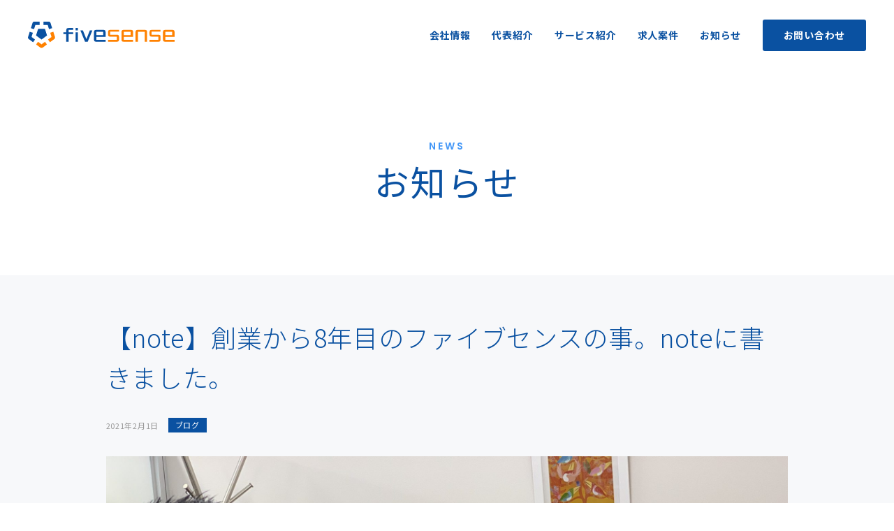

--- FILE ---
content_type: text/html; charset=UTF-8
request_url: https://www.5-sense.com/news/post-569/
body_size: 5513
content:
<!DOCTYPE html>
<html lang="ja"><head>
<meta charset="UTF-8">
<meta http-equiv="X-UA-Compatible" content="IE=Edge">

<meta name="viewport" content="width=device-width, initial-scale=1.0, minimum-scale=1.0">
<meta name="format-detection" content="telephone=no, address=no,email=no">

<link rel="icon" href="https://www.5-sense.com/wp/wp-content/themes/fivesense/img/favicon.ico" type="image/vnd.microsoft.icon">
<link rel="apple-touch-icon" href="https://www.5-sense.com/wp/wp-content/themes/fivesense/img/apple-touch-icon.png">


	<!-- This site is optimized with the Yoast SEO plugin v15.9 - https://yoast.com/wordpress/plugins/seo/ -->
	<title>【note】創業から8年目のファイブセンスの事。noteに書きました。 | お知らせ | 株式会社ファイブセンス／関西エリアに特化した転職支援・関西地場企業様向けサービス</title>
	<meta name="description" content="ファイブセンスを創業して、現在８年目になります。 法人としては、私代表の小濱豊弘と、妻の小濱織江、２人で事業をしております。 （人材紹介/転職支援事業は私小濱豊弘一人で行っています） なぜ一人で事業をしているのか？どんな考え、スタンスで仕事をしているのか？" />
	<meta name="robots" content="index, follow, max-snippet:-1, max-image-preview:large, max-video-preview:-1" />
	<link rel="canonical" href="https://www.5-sense.com/news/post-569/" />
	<meta property="og:locale" content="ja_JP" />
	<meta property="og:type" content="article" />
	<meta property="og:title" content="【note】創業から8年目のファイブセンスの事。noteに書きました。 | お知らせ | 株式会社ファイブセンス／関西エリアに特化した転職支援・関西地場企業様向けサービス" />
	<meta property="og:description" content="ファイブセンスを創業して、現在８年目になります。 法人としては、私代表の小濱豊弘と、妻の小濱織江、２人で事業をしております。 （人材紹介/転職支援事業は私小濱豊弘一人で行っています） なぜ一人で事業をしているのか？どんな考え、スタンスで仕事をしているのか？" />
	<meta property="og:url" content="https://www.5-sense.com/news/post-569/" />
	<meta property="og:site_name" content="株式会社ファイブセンス／関西エリアに特化した転職支援・関西地場企業様向けサービス" />
	<meta property="article:published_time" content="2021-02-01T14:55:30+00:00" />
	<meta property="article:modified_time" content="2023-12-14T02:50:14+00:00" />
	<meta property="og:image" content="https://www.5-sense.com/wp/wp-content/uploads/2020/12/79be89fb7afda06b7cb04812ba55ca7a.jpg" />
	<meta name="twitter:card" content="summary_large_image" />
	<script type="application/ld+json" class="yoast-schema-graph">{"@context":"https://schema.org","@graph":[{"@type":"WebSite","@id":"https://www.5-sense.com/#website","url":"https://www.5-sense.com/","name":"\u682a\u5f0f\u4f1a\u793e\u30d5\u30a1\u30a4\u30d6\u30bb\u30f3\u30b9\uff0f\u95a2\u897f\u30a8\u30ea\u30a2\u306b\u7279\u5316\u3057\u305f\u8ee2\u8077\u652f\u63f4\u30fb\u95a2\u897f\u5730\u5834\u4f01\u696d\u69d8\u5411\u3051\u30b5\u30fc\u30d3\u30b9","description":"","potentialAction":[{"@type":"SearchAction","target":"https://www.5-sense.com/?s={search_term_string}","query-input":"required name=search_term_string"}],"inLanguage":"ja"},{"@type":"ImageObject","@id":"https://www.5-sense.com/news/post-569/#primaryimage","inLanguage":"ja","url":"https://www.5-sense.com/wp/wp-content/uploads/2020/12/79be89fb7afda06b7cb04812ba55ca7a.jpg","width":2000,"height":1500},{"@type":"WebPage","@id":"https://www.5-sense.com/news/post-569/#webpage","url":"https://www.5-sense.com/news/post-569/","name":"\u3010note\u3011\u5275\u696d\u304b\u30898\u5e74\u76ee\u306e\u30d5\u30a1\u30a4\u30d6\u30bb\u30f3\u30b9\u306e\u4e8b\u3002note\u306b\u66f8\u304d\u307e\u3057\u305f\u3002 | \u304a\u77e5\u3089\u305b | \u682a\u5f0f\u4f1a\u793e\u30d5\u30a1\u30a4\u30d6\u30bb\u30f3\u30b9\uff0f\u95a2\u897f\u30a8\u30ea\u30a2\u306b\u7279\u5316\u3057\u305f\u8ee2\u8077\u652f\u63f4\u30fb\u95a2\u897f\u5730\u5834\u4f01\u696d\u69d8\u5411\u3051\u30b5\u30fc\u30d3\u30b9","isPartOf":{"@id":"https://www.5-sense.com/#website"},"primaryImageOfPage":{"@id":"https://www.5-sense.com/news/post-569/#primaryimage"},"datePublished":"2021-02-01T14:55:30+00:00","dateModified":"2023-12-14T02:50:14+00:00","author":{"@id":"https://www.5-sense.com/#/schema/person/fc4660c9827ab52f11e2f44605446e5b"},"description":"\u30d5\u30a1\u30a4\u30d6\u30bb\u30f3\u30b9\u3092\u5275\u696d\u3057\u3066\u3001\u73fe\u5728\uff18\u5e74\u76ee\u306b\u306a\u308a\u307e\u3059\u3002 \u6cd5\u4eba\u3068\u3057\u3066\u306f\u3001\u79c1\u4ee3\u8868\u306e\u5c0f\u6ff1\u8c4a\u5f18\u3068\u3001\u59bb\u306e\u5c0f\u6ff1\u7e54\u6c5f\u3001\uff12\u4eba\u3067\u4e8b\u696d\u3092\u3057\u3066\u304a\u308a\u307e\u3059\u3002 \uff08\u4eba\u6750\u7d39\u4ecb/\u8ee2\u8077\u652f\u63f4\u4e8b\u696d\u306f\u79c1\u5c0f\u6ff1\u8c4a\u5f18\u4e00\u4eba\u3067\u884c\u3063\u3066\u3044\u307e\u3059\uff09 \u306a\u305c\u4e00\u4eba\u3067\u4e8b\u696d\u3092\u3057\u3066\u3044\u308b\u306e\u304b\uff1f\u3069\u3093\u306a\u8003\u3048\u3001\u30b9\u30bf\u30f3\u30b9\u3067\u4ed5\u4e8b\u3092\u3057\u3066\u3044\u308b\u306e\u304b\uff1f","breadcrumb":{"@id":"https://www.5-sense.com/news/post-569/#breadcrumb"},"inLanguage":"ja","potentialAction":[{"@type":"ReadAction","target":["https://www.5-sense.com/news/post-569/"]}]},{"@type":"BreadcrumbList","@id":"https://www.5-sense.com/news/post-569/#breadcrumb","itemListElement":[{"@type":"ListItem","position":1,"item":{"@type":"WebPage","@id":"https://www.5-sense.com/","url":"https://www.5-sense.com/","name":"\u30db\u30fc\u30e0"}},{"@type":"ListItem","position":2,"item":{"@type":"WebPage","@id":"https://www.5-sense.com/news/post-569/","url":"https://www.5-sense.com/news/post-569/","name":"\u3010note\u3011\u5275\u696d\u304b\u30898\u5e74\u76ee\u306e\u30d5\u30a1\u30a4\u30d6\u30bb\u30f3\u30b9\u306e\u4e8b\u3002note\u306b\u66f8\u304d\u307e\u3057\u305f\u3002"}}]},{"@type":"Person","@id":"https://www.5-sense.com/#/schema/person/fc4660c9827ab52f11e2f44605446e5b","name":"\u682a\u5f0f\u4f1a\u793e\u30d5\u30a1\u30a4\u30d6\u30bb\u30f3\u30b9","image":{"@type":"ImageObject","@id":"https://www.5-sense.com/#personlogo","inLanguage":"ja","url":"https://secure.gravatar.com/avatar/d77968a32101ed25be73a17ac080337f?s=96&d=mm&r=g","caption":"\u682a\u5f0f\u4f1a\u793e\u30d5\u30a1\u30a4\u30d6\u30bb\u30f3\u30b9"}}]}</script>
	<!-- / Yoast SEO plugin. -->


<link rel='stylesheet' id='wp-block-library-css'  href='https://www.5-sense.com/wp/wp-includes/css/dist/block-library/style.min.css' type='text/css' media='all' />
<link rel='stylesheet' id='wp-block-library-theme-css'  href='https://www.5-sense.com/wp/wp-includes/css/dist/block-library/theme.min.css' type='text/css' media='all' />
<link rel='stylesheet' id='layout-css'  href='https://www.5-sense.com/wp/wp-content/themes/fivesense/css/layout.css' type='text/css' media='all' />
<link rel='stylesheet' id='slick-css'  href='https://www.5-sense.com/wp/wp-content/themes/fivesense/css/slick.css' type='text/css' media='all' />
<link rel='stylesheet' id='font-css'  href='https://www.5-sense.com/wp/wp-content/themes/fivesense/css/font.css' type='text/css' media='all' />
<script type='text/javascript' src='https://www.5-sense.com/wp/wp-includes/js/jquery/jquery.min.js' id='jquery-core-js'></script>
<script type='text/javascript' src='https://www.5-sense.com/wp/wp-includes/js/jquery/jquery-migrate.min.js' id='jquery-migrate-js'></script>
<link rel="https://api.w.org/" href="https://www.5-sense.com/wp-json/" /><link rel="alternate" type="application/json" href="https://www.5-sense.com/wp-json/wp/v2/posts/569" /><link rel='shortlink' href='https://www.5-sense.com/?p=569' />
<link rel="alternate" type="application/json+oembed" href="https://www.5-sense.com/wp-json/oembed/1.0/embed?url=https%3A%2F%2Fwww.5-sense.com%2Fnews%2Fpost-569%2F" />
<link rel="alternate" type="text/xml+oembed" href="https://www.5-sense.com/wp-json/oembed/1.0/embed?url=https%3A%2F%2Fwww.5-sense.com%2Fnews%2Fpost-569%2F&#038;format=xml" />
<style type="text/css">.recentcomments a{display:inline !important;padding:0 !important;margin:0 !important;}</style>
<meta name="thumbnail" content="https://www.5-sense.com/wp/wp-content/themes/fivesense/img/pic_ogp.png" />

<!-- Global site tag (gtag.js) - Google Analytics -->
<script async src="https://www.googletagmanager.com/gtag/js?id=UA-149524668-1"></script>
<script>
  window.dataLayer = window.dataLayer || [];
  function gtag(){dataLayer.push(arguments);}
  gtag('js', new Date());

  gtag('config', 'UA-149524668-1');
</script>
</head>

<body class="post-template-default single single-post postid-569 single-format-standard blog">

<header id="global-header" role="banner">

<div class="site-title">
<div class="site-name"><a href="https://www.5-sense.com/"><img src="https://www.5-sense.com/wp/wp-content/themes/fivesense/img/logo.svg" alt="株式会社ファイブセンス／関西エリアに特化した転職支援・関西地場企業様向けサービス"></a></div>
<!-- / .site-title --></div>

<div class="global-nav-menu-btn"><a id="menu-trigger"><span class="global-nav-menu-btn-icon"></span></a></div>
<nav id="global-nav" role="navigation">
<ul class="global-nav-menu"><li id="menu-item-34" class="menu-item menu-item-type-post_type menu-item-object-page menu-item-34"><a href="https://www.5-sense.com/company/">会社情報</a></li>
<li id="menu-item-35" class="menu-item menu-item-type-post_type menu-item-object-page menu-item-35"><a href="https://www.5-sense.com/ceo/">代表紹介</a></li>
<li id="menu-item-36" class="menu-item menu-item-type-post_type menu-item-object-page menu-item-has-children menu-item-36"><a href="https://www.5-sense.com/service/">サービス紹介</a>
<ul class="sub-menu">
	<li id="menu-item-214" class="menu-item menu-item-type-custom menu-item-object-custom menu-item-214"><a href="/service/?id=service-person">個人様向け 転職・就職支援サービス（無料）</a></li>
	<li id="menu-item-42" class="menu-item menu-item-type-post_type menu-item-object-page menu-item-42"><a href="https://www.5-sense.com/service/self-analysis-program/">ミドルのための<br class="br-xs-down">自己分析プログラム</a></li>
	<li id="menu-item-215" class="menu-item menu-item-type-custom menu-item-object-custom menu-item-215"><a href="/service/?id=service-corporate">企業様向け 人材紹介サービス</a></li>
</ul>
</li>
<li id="menu-item-43" class="menu-item menu-item-type-post_type_archive menu-item-object-job menu-item-43"><a href="https://www.5-sense.com/job/">求人案件</a></li>
<li id="menu-item-37" class="menu-item menu-item-type-post_type menu-item-object-page current_page_parent menu-item-37"><a href="https://www.5-sense.com/news/">お知らせ</a></li>
<li id="menu-item-38" class="menu-item-cta menu-item menu-item-type-post_type menu-item-object-page menu-item-38"><a href="https://www.5-sense.com/contact/">お問い合わせ</a></li>
</ul><!-- / #global-nav --></nav>

<!-- / #global-header --></header>
<main id="main" role="main">


<header class="page-header">
<div class="container">
<h1 class="page-title"><span class="page-title-sub">News</span>
<span class="page-title-main">お知らせ</span></h1>
<!-- / .container --></div>
<!-- / .page-title-wrapper --></header>

<div class="content">

<section class="section-padding bg-lightblue">
<div class="container">

<article id="post-569" class="post-569 post type-post status-publish format-standard hentry category-blog blog">

<div class="row">
<div class="col-sm-10 col-sm-offset-1">

<header class="post-header">
<h1 class="post-title">【note】創業から8年目のファイブセンスの事。noteに書きました。</h1>
<ul class="post-metas">
<li class="post-date date updated"><time datetime="2021-02-01T23:55:30+09:00">2021年2月1日</time></li>
<li class="post-category"><a href="https://www.5-sense.com/news/category/blog/" rel="category tag">ブログ</a></li>
</ul>
<!-- / .post-header --></header>

<section class="post-content">
<div class="kvgmc6g5 cxmmr5t8 oygrvhab hcukyx3x c1et5uql ii04i59q"></div>
<div class="o9v6fnle cxmmr5t8 oygrvhab hcukyx3x c1et5uql ii04i59q">
<div dir="auto"></div>
<div dir="auto"><img loading="lazy" src="https://www.5-sense.com/wp/wp-content/uploads/2020/12/79be89fb7afda06b7cb04812ba55ca7a.jpg" alt="" width="2000" height="1500" class="alignnone size-full wp-image-610" srcset="https://www.5-sense.com/wp/wp-content/uploads/2020/12/79be89fb7afda06b7cb04812ba55ca7a.jpg 2000w, https://www.5-sense.com/wp/wp-content/uploads/2020/12/79be89fb7afda06b7cb04812ba55ca7a-768x576.jpg 768w, https://www.5-sense.com/wp/wp-content/uploads/2020/12/79be89fb7afda06b7cb04812ba55ca7a-1133x850.jpg 1133w" sizes="(max-width: 2000px) 100vw, 2000px" /></div>
<div dir="auto"></div>
<div dir="auto"></div>
<div dir="auto">ファイブセンスを創業して、現在８年目になります。</div>
<div dir="auto"></div>
<div dir="auto">法人としては、私代表の小濱豊弘と、妻の小濱織江、２人で事業をしております。</div>
<div dir="auto">（人材紹介/転職支援事業は私小濱豊弘一人で行っています）</div>
</div>
<div dir="auto"></div>
<div dir="auto"></div>
<div dir="auto">なぜ一人で事業をしているのか？どんな考え、スタンスで仕事をしているのか？</div>
<div class="o9v6fnle cxmmr5t8 oygrvhab hcukyx3x c1et5uql ii04i59q">
<div dir="auto"></div>
<div dir="auto">8期目に入っている会社の事。これまで、現在地、これから目指すカタチについてnoteに書き込んでいます。</div>
<div dir="auto"></div>
<div dir="auto"></div>
<div dir="auto"><span style="font-size: 14px; letter-spacing: 0.05em;">よかったらご一読くださいませ。👇</span></div>
</div>
<div dir="auto"><a href="https://note.com/kohhaaa/n/nd7da2823df98">https://note.com/kohhaaa/n/nd7da2823df98</a></div>
<div dir="auto"></div>
<!-- / .post-content --></section>



<aside class="share">
<h3 class="share-title">Share</h3>
<ul>
<li class="share-facebook"><a href="http://www.facebook.com/share.php?u=https%3A%2F%2Fwww.5-sense.com%2Fnews%2Fpost-569%2F" onclick="window.open(this.href, 'FBwindow', 'width=650, height=450, menubar=no, toolbar=no, scrollbars=yes'); return false;"><i class="icon-facebook"></i><span>シェアする</span></a></li>
<li class="share-twitter"><a href="http://twitter.com/intent/tweet?url=https%3A%2F%2Fwww.5-sense.com%2Fnews%2Fpost-569%2F&text=%E3%80%90note%E3%80%91%E5%89%B5%E6%A5%AD%E3%81%8B%E3%82%898%E5%B9%B4%E7%9B%AE%E3%81%AE%E3%83%95%E3%82%A1%E3%82%A4%E3%83%96%E3%82%BB%E3%83%B3%E3%82%B9%E3%81%AE%E4%BA%8B%E3%80%82note%E3%81%AB%E6%9B%B8%E3%81%8D%E3%81%BE%E3%81%97%E3%81%9F%E3%80%82&tw_p=tweetbutton" onclick="window.open(this.href, 'tweetwindow', 'width=650, height=300, personalbar=0, toolbar=0, scrollbars=1, sizable=1'); return false;"><i class="icon-twitter"></i><span>つぶやく</span></a></li>
<li class="share-line"><a href="http://line.me/R/msg/text/?【note】創業から8年目のファイブセンスの事。noteに書きました。%0D%0Ahttps://www.5-sense.com/news/post-569/" target="_blank"><i class="icon-line"></i><span>送る</span></a></li>
<li class="share-hatebu"><a href="http://b.hatena.ne.jp/add?mode=confirm&url=https%3A%2F%2Fwww.5-sense.com%2Fnews%2Fpost-569%2F&title=%E3%80%90note%E3%80%91%E5%89%B5%E6%A5%AD%E3%81%8B%E3%82%898%E5%B9%B4%E7%9B%AE%E3%81%AE%E3%83%95%E3%82%A1%E3%82%A4%E3%83%96%E3%82%BB%E3%83%B3%E3%82%B9%E3%81%AE%E4%BA%8B%E3%80%82note%E3%81%AB%E6%9B%B8%E3%81%8D%E3%81%BE%E3%81%97%E3%81%9F%E3%80%82" onclick="javascript:window.open(this.href,'','menubar=no,toolbar=no,resizable=yes,scrollbars=yes,height=450,width=550');return false;"><i class="icon-hatena"></i><span>はてブ</span></a></li>
</ul>
</aside>


<aside class="pager">
<ul>
<li class="pager-previous"><a href="https://www.5-sense.com/news/post-576/"><div class="pager-title">« 前の記事</div><p class="pager-post"><span class="pager-post-title">GOOD AGENT AWARD 2020🏆 副業提案事例にて、べストプラクティス賞いただきました</span></p></a></li><li class="pager-next"><a href="https://www.5-sense.com/news/post-692/"><div class="pager-title">次の記事 »</div><p class="pager-post"><span class="pager-post-title">7/27 中小企業の為の人材採用コンシェルズワークショップ開催いたしました</span></p></a></li></ul>
</aside>

</div>
<!-- / .row --></div>

</article>

<!-- / .container --></div>
<!-- / .section-padding --></section>

<!-- / .content --></div>


<!-- / #main --></main>

<aside class="breadcrumb">
<div class="container">
<ul>
	<!-- Breadcrumb NavXT 6.6.0 -->
<li class="home"><span property="itemListElement" typeof="ListItem"><a property="item" typeof="WebPage" title="Go to 株式会社ファイブセンス／関西エリアに特化した転職支援・関西地場企業様向けサービス." href="https://www.5-sense.com" class="home" ><span property="name">HOME</span></a><meta property="position" content="1"></span></li>
<li class="post-root post post-post"><span property="itemListElement" typeof="ListItem"><a property="item" typeof="WebPage" title="Go to お知らせ." href="https://www.5-sense.com/news/" class="post-root post post-post" ><span property="name">お知らせ</span></a><meta property="position" content="2"></span></li>
<li class="post post-post current-item"><span class="post post-post current-item">【note】創業から8年目のファイブセンスの事。noteに書きました。</span></li>
</ul>
<!-- / .container --></div>
<!-- / .breadcrumbs --></aside>

<section class="cta">
<div class="cta-item cta-contact">
<div class="cta-content">
<a href="https://www.5-sense.com/contact/"><h3 class="cta-title">メールでお問い合わせ</h3>
<p>ご質問やご相談など、お気軽にお問い合わせください。</p></a>
</div>
</div>
<div class="cta-item cta-info">
<div class="cta-content">
<h3 class="cta-title">株式会社ファイブセンス</h3>
<p>大阪府大阪市中央区北久宝寺町1-7-9 <br class="br-xs-down">堺筋本町プラザビル505　<a href="https://goo.gl/maps/sS9Qa8vpWbcWRHNp8" target="_blank">[GoolgeMap]</a><br>
※大阪市営地下鉄「堺筋本町駅」<br class="br-xs-down">3号／6号出入口より徒歩3分</p>
<dl class="cta-sns">
<div class="cta-sns-item">
<dt>転職支援</dt>
<ul class="link-sns">
<li><a href="https://www.facebook.com/5senseosaka" target="_blank">Facebook</a></li>
</ul>
</div>
<div class="cta-sns-item">
<dt>留学支援</dt>
<ul class="link-sns">
<li><a href="https://www.facebook.com/fivesense.newzealand" target="_blank">Facebook</a></li>
<li><a href="https://www.instagram.com/5sensenote/" target="_blank">Instagram</a></li>
</ul>
</div>
<!-- / .cta-sns --></dl>
</div>
</div>
</section>

<footer id="global-footer" role="contentinfo">
<div class="container">
<div class="copyright"><small>© fivesense</small></div>
<!-- / .container --></div>
<!-- / #global-footer --></footer>

<div id="page-top"><a>Top</a></div>

<script type='text/javascript' src='https://www.5-sense.com/wp/wp-content/themes/fivesense/js/doubletaptogo.js' id='doubletaptogo-js'></script>
<script type='text/javascript' src='https://www.5-sense.com/wp/wp-content/themes/fivesense/js/slick.min.js' id='slick-js'></script>
<script type='text/javascript' src='https://www.5-sense.com/wp/wp-content/themes/fivesense/js/common.js?v=3&#038;ver=5.6.16' id='my_common-js'></script>
<script type='text/javascript' src='https://www.5-sense.com/wp/wp-includes/js/wp-embed.min.js' id='wp-embed-js'></script>
    
</body>
</html>


--- FILE ---
content_type: text/css
request_url: https://www.5-sense.com/wp/wp-content/themes/fivesense/css/layout.css
body_size: 17876
content:
@import url("https://fonts.googleapis.com/css?family=Noto+Sans+JP:300,400,500,700,900&subset=japanese");@import url("https://fonts.googleapis.com/css?family=Poppins:500,600,700&display=swap");html,body,div,span,object,h1,h2,h3,h4,h5,h6,p,blockquote,pre,abbr,address,cite,code,del,dfn,em,img,ins,kbd,q,samp,small,strong,sub,sup,var,b,i,dl,dt,dd,ol,ul,li,fieldset,form,label,legend,table,caption,tbody,tfoot,thead,tr,th,td,article,aside,canvas,details,figcaption,figure,footer,header,nav,main,section,summary,time,mark,audio,video{margin:0;padding:0;border:0;outline:0;font-size:100%;vertical-align:baseline}article,aside,details,figcaption,figure,footer,header,nav,main,section{display:block}nav ul{list-style:none}blockquote,q{quotes:none}blockquote:before,blockquote:after,q:before,q:after{content:'';content:none}a{margin:0;padding:0;font-size:100%;vertical-align:baseline;background:transparent}ins{background-color:#ff9;color:#000;text-decoration:none}mark{background-color:#ff9;color:#000;font-style:italic;font-weight:bold}del{text-decoration:line-through}abbr[title],dfn[title]{border-bottom:1px dotted;cursor:help}table{border-collapse:collapse;border-spacing:0}input,select{vertical-align:middle}*,*:before,*:after{box-sizing:inherit}html{box-sizing:border-box}body{color:#000;font-size:14px;letter-spacing:0.05em;line-height:1.8;font-family:"Noto Sans JP",-apple-system,BlinkMacSystemFont,"Yu Gothic",YuGothic,"ヒラギノ角ゴ Pro W3","Hiragino Kaku Gothic Pro","メイリオ",Meiryo,sans-serif;-webkit-text-size-adjust:100%;word-wrap:break-word}@media print, screen and (min-width: 768px){body{font-size:12px}}@media print, screen and (min-width: 992px){body{font-size:14px}}@media print{body{width:1100px;font-family:"ヒラギノ角ゴ Pro W3", "Hiragino Kaku Gothic Pro", "メイリオ", Meiryo, Osaka, "ＭＳ Ｐゴシック", "MS PGothic", "sans-serif"}}ul{list-style:none}caption{text-align:left;font-weight:bold}input,textarea,select{font-family:inherit;font-size:16px}input:focus,textarea:focus,select:focus{outline:0}input[type="text"],input[type="email"],input[type="tel"],input[type="search"],input[type="submit"],input[type="button"],textarea,button{appearance:none;-webkit-appearance:none;-moz-appearance:none;border:none;border-radius:0}img{max-width:100%;height:auto;vertical-align:bottom}a:link{color:#0a51a1;text-decoration:none}a:visited{color:#0a51a1}a:hover{color:#0a51a1;text-decoration:none}area{border:none;outline:none}.section{clear:both;margin-bottom:30px}@media print, screen and (min-width: 992px){.section{margin-bottom:60px}}.section p,.section figure{margin-bottom:20px}@media print, screen and (min-width: 992px){.section p,.section figure{margin-bottom:30px}}.section .section{margin-bottom:15px}.section .section:last-child{margin-bottom:0}@media print, screen and (min-width: 992px){.section .section{margin-bottom:30px}.section .section:last-child{margin-bottom:0}}.section-padding{padding:40px 0 20px;margin-bottom:0}@media print, screen and (min-width: 992px){.section-padding{padding:60px 0 30px}}.section-padding-top{padding:40px 0 0;margin-bottom:0}@media print, screen and (min-width: 992px){.section-padding-top{padding:60px 0 0}}.section-padding-bottom{padding:0 0 20px;margin-bottom:0}@media print, screen and (min-width: 992px){.section-padding-bottom{padding:0 0 30px}}.section-padding-lg{padding:60px 0 40px;margin-bottom:0}@media print, screen and (min-width: 992px){.section-padding-lg{padding:100px 0 80px}}.section-padding-lg-top{padding:60px 0 0;margin-bottom:0}@media print, screen and (min-width: 992px){.section-padding-lg-top{padding:100px 0 0}}.section-padding-lg-bottom{padding:0 0 40px;margin-bottom:0}@media print, screen and (min-width: 992px){.section-padding-lg-bottom{padding:0 0 80px}}.section-header{margin-bottom:30px}@media print, screen and (min-width: 992px){.section-header{margin-bottom:60px}}.section-header-visual{background:center center / cover no-repeat;padding:60px 20px;color:#fff;position:relative}@media print, screen and (min-width: 768px){.section-header-visual{padding:100px 20px}}@media print, screen and (min-width: 992px){.section-header-visual{padding:160px 20px}}.section-header-visual:before{content:"";display:block;background:rgba(10,81,161,0.2);width:100%;height:100%;position:absolute;top:0;left:0}#service-person .section-header-visual{background-image:url("../img/pic_service_person.jpg")}#service-corporate .section-header-visual{background-image:url("../img/pic_service_corporate.jpg")}.section-header-visual .section-header-visual-title{text-align:center;font-size:24px;line-height:1.4;position:relative}@media print, screen and (min-width: 992px){.section-header-visual .section-header-visual-title{font-size:40px}}.section-title{text-align:center;color:#0a51a1;font-size:18px;line-height:1.6}@media print, screen and (min-width: 992px){.section-title{font-size:24px}}.section-title:after{content:"";display:block;width:16px;height:16px;margin:20px auto 0;background:center center / contain no-repeat;background-image:url("../img/logomark_orange.svg")}.section-lead{font-size:12px;background:#0a51a1;padding:30px 0}@media print, screen and (min-width: 768px){.section-lead{text-align:center}}@media print, screen and (min-width: 992px){.section-lead{font-size:14px;padding:50px 0}}.section-lead *{color:#fff !important}.section-lead *:last-child{margin-bottom:0}.section-lead.section-lead-has-visual{padding-top:calc(50px + 30px);margin-top:-50px}@media print, screen and (min-width: 992px){.section-lead.section-lead-has-visual{padding-top:calc(100px + 50px);margin-top:-100px}}.title-01{font-size:26px;line-height:1.4;margin-bottom:30px}@media print, screen and (min-width: 992px){.title-01{font-size:40px;margin-bottom:40px}}.title-02{font-size:20px;line-height:1.5;margin-bottom:20px}@media print, screen and (min-width: 992px){.title-02{font-size:32px;margin-bottom:30px}}.title-03{font-size:18px;line-height:1.6;margin-bottom:15px}@media print, screen and (min-width: 992px){.title-03{font-size:24px;margin-bottom:20px}}.title-04{font-size:16px;margin-bottom:10px}@media print, screen and (min-width: 992px){.title-04{font-size:18px}}.title-05{margin-bottom:5px}.title-01,.title-02,.title-03,.title-04,.title-05{clear:both;color:#0a51a1}.title-sub{color:#ff7f00;font-size:11px;font-weight:normal;line-height:1.4;letter-spacing:0.2em;display:block;margin:5px 0}@media print, screen and (min-width: 992px){.title-sub{font-size:12px}}.title-sub-line{display:block;color:#4397f7;font-family:"Poppins",-apple-system,BlinkMacSystemFont,"Noto Sans JP","Yu Gothic",YuGothic,"ヒラギノ角ゴ Pro W3","Hiragino Kaku Gothic Pro","メイリオ",Meiryo,sans-serif;font-size:11px;letter-spacing:0.2em;text-transform:uppercase;margin-bottom:15px}@media print, screen and (min-width: 992px){.title-sub-line{font-size:14px;margin-bottom:30px}}.title-sub-line:after{content:"";display:block;width:50px;height:1px;background:#4397f7;margin-top:10px}@media print, screen and (min-width: 992px){.title-sub-line:after{margin-top:20px}}.text-center .title-sub-line:after{margin-left:auto;margin-right:auto}.title-tag{font-weight:normal;color:#FFF;background:#0a51a1;padding:0.25em 1em 0.35em;vertical-align:0.3em;font-size:50%;line-height:1;display:inline-block}.title-tag-orange{background:#ff7f00}.title-tag-gray{background:#999}.title-line{display:-webkit-box;display:-webkit-flex;display:-ms-flexbox;display:flex;-webkit-align-items:center;-ms-align-items:center;align-items:center;text-align:center}.title-line:before,.title-line:after{border-top:1px solid;content:"";-webkit-flex-grow:1;-ms-flex-grow:1;flex-grow:1}.title-line:before{margin-right:30px;padding-right:30px}.title-line:after{margin-left:30px;padding-left:30px}.title-bar{text-align:center;padding:10px 0;border-top:1px solid #0a51a1;border-bottom:1px solid #0a51a1}.title-obliqueline{position:relative;padding:0 1em;display:inline-block}.title-obliqueline:before,.title-obliqueline:after{display:inline-block;content:"";width:0.05em;height:1em;background:currentColor;position:absolute;bottom:0.2em}.title-obliqueline:before{transform:rotate(-45deg);margin-right:0.6em;left:0}.title-obliqueline:after{transform:rotate(45deg);margin-left:0.6em;right:0}.title-bracket{position:relative;padding-left:15px;padding-right:15px}.title-bracket:before,.title-bracket:after{content:"";display:block;position:absolute;width:20px;height:40px}@media print, screen and (min-width: 992px){.title-bracket:before,.title-bracket:after{width:30px;height:60px}}.title-bracket:before{top:-15px;left:0;border-top:3px solid #0a51a1;border-left:3px solid #0a51a1}@media print, screen and (min-width: 992px){.title-bracket:before{border-top:6px solid #0a51a1;border-left:6px solid #0a51a1}}.title-bracket:after{bottom:-15px;right:0;border-bottom:3px solid #ff7f00;border-right:3px solid #ff7f00}@media print, screen and (min-width: 992px){.title-bracket:after{border-bottom:6px solid #ff7f00;border-right:6px solid #ff7f00}}.font-xs{font-size:60%}.font-sm{font-size:80%}.font-default{font-size:100%}.font-lg{font-size:120%}@media print, screen and (min-width: 992px){.font-lg{font-size:140%}}.font-xl{font-size:160%}@media print, screen and (min-width: 992px){.font-xl{font-size:180%}}.font-normal{font-weight:normal}.font-bold{font-weight:bold}.font-light,.section-header-visual .section-header-visual-title,.user-list-item .user-list-title{font-weight:400}@media print, screen and (min-width: 992px){.font-light,.section-header-visual .section-header-visual-title,.user-list-item .user-list-title{font-weight:300}}.font-italic{font-style:italic}.font-en{font-family:"Poppins",-apple-system,BlinkMacSystemFont,"Noto Sans JP","Yu Gothic",YuGothic,"ヒラギノ角ゴ Pro W3","Hiragino Kaku Gothic Pro","メイリオ",Meiryo,sans-serif}.text-uppercase{text-transform:uppercase}.color-blue{color:#0a51a1}.color-orange{color:#ff7f00}.color-red{color:#c00}.color-gray{color:#999}.color-white{color:#fff}.text-center{text-align:center}.text-right{text-align:right}.text-left{text-align:left}.text-nowrap{white-space:nowrap}@media print, screen and (min-width: 768px){.text-center-sm-up{text-align:center}}@media print, screen and (min-width: 992px){.text-center-md-up{text-align:center}}@media print, screen and (min-width: 1400px){.text-center-lg-up{text-align:center}}@media screen and (max-width: 767px){.text-center-xs-down{text-align:center}}@media print, screen and (max-width: 991px){.text-center-sm-down{text-align:center}}@media print, screen and (max-width: 1399px){.text-center-md-down{text-align:center}}.br-sm-up br,.br-md-up br,.br-lg-up br,.br-xs-down br,.br-sm-down br,.br-md-down br,br.br-sm-up,br.br-md-up,br.br-lg-up,br.br-xs-down,br.br-sm-down,br.br-md-down{display:none}@media print, screen and (min-width: 768px){.br-sm-up br,br.br-sm-up{display:block}}@media print, screen and (min-width: 992px){.br-md-up br,br.br-md-up{display:block}}@media print, screen and (min-width: 1400px){.br-lg-up br,br.br-lg-up{display:block}}@media screen and (max-width: 767px){.br-xs-down br,br.br-xs-down{display:block}}@media print, screen and (max-width: 991px){.br-sm-down br,br.br-sm-down{display:block}}@media print, screen and (max-width: 1399px){.br-md-down br,br.br-md-down{display:block}}.blockquote,.post-content>blockquote:not([class]){color:#999;padding:0 0 0 15px;border-left:2px solid #ccc;display:block;margin-bottom:20px}@media print, screen and (min-width: 992px){.blockquote,.post-content>blockquote:not([class]){margin-bottom:30px}}.q,.post-content q:not([class]){color:#999;margin:0 5px}p.text-indent,.text-indent li{padding-left:1em;text-indent:-1em}.container:after,.row:after{clear:both}.container{padding-left:20px;padding-right:20px;margin-right:auto;margin-left:auto;max-width:1260px}@media print, screen and (min-width: 768px){.container{padding-left:40px;padding-right:40px}}@media print, screen and (min-width: 992px){.container{padding-left:40px;padding-right:40px}}@media print, screen and (min-width: 1400px){.container{padding-left:60px;padding-right:60px}}.container.container-wide{max-width:1740px}.container.container-fluid{max-width:none}.container.container-fluid.no-gutters{padding-left:0px;padding-right:0px}.row{display:-webkit-box;display:-webkit-flex;display:-ms-flexbox;display:flex;-webkit-flex-wrap:wrap;-ms-flex-wrap:wrap;flex-wrap:wrap;margin-left:-10px;margin-right:-10px}@media print, screen and (min-width: 768px){.row{margin-left:-20px;margin-right:-20px}}@media print, screen and (min-width: 992px){.row{margin-left:-20px;margin-right:-20px}}@media print, screen and (min-width: 1400px){.row{margin-left:-30px;margin-right:-30px}}.row.no-gutters{margin-left:0;margin-right:0}.row.no-gutters>[class^="col-"],.row.no-gutters>[class*=" col-"]{padding-left:0;padding-right:0}.row-narrow{margin-left:-5px;margin-right:-5px}.row-narrow .col-xs-1,.row-narrow .col-sm-1,.row-narrow .col-md-1,.row-narrow .col-lg-1,.row-narrow .col-xs-2,.row-narrow .col-sm-2,.row-narrow .col-md-2,.row-narrow .col-lg-2,.row-narrow .col-xs-3,.row-narrow .col-sm-3,.row-narrow .col-md-3,.row-narrow .col-lg-3,.row-narrow .col-xs-4,.row-narrow .col-sm-4,.row-narrow .col-md-4,.row-narrow .col-lg-4,.row-narrow .col-xs-5,.row-narrow .col-sm-5,.row-narrow .col-md-5,.row-narrow .col-lg-5,.row-narrow .col-xs-6,.row-narrow .col-sm-6,.row-narrow .col-md-6,.row-narrow .col-lg-6,.row-narrow .col-xs-7,.row-narrow .col-sm-7,.row-narrow .col-md-7,.row-narrow .col-lg-7,.row-narrow .col-xs-8,.row-narrow .col-sm-8,.row-narrow .col-md-8,.row-narrow .col-lg-8,.row-narrow .col-xs-9,.row-narrow .col-sm-9,.row-narrow .col-md-9,.row-narrow .col-lg-9,.row-narrow .col-xs-10,.row-narrow .col-sm-10,.row-narrow .col-md-10,.row-narrow .col-lg-10,.row-narrow .col-xs-11,.row-narrow .col-sm-11,.row-narrow .col-md-11,.row-narrow .col-lg-11,.row-narrow .col-xs-12,.row-narrow .col-sm-12,.row-narrow .col-md-12,.row-narrow .col-lg-12,.row-narrow .col-xs-1-5,.row-narrow .col-sm-1-5,.row-narrow .col-md-1-5,.row-narrow .col-lg-1-5{padding-left:5px;padding-right:5px}@media print, screen and (min-width: 768px){.row-narrow{margin-left:-10px;margin-right:-10px}.row-narrow .col-xs-1,.row-narrow .col-sm-1,.row-narrow .col-md-1,.row-narrow .col-lg-1,.row-narrow .col-xs-2,.row-narrow .col-sm-2,.row-narrow .col-md-2,.row-narrow .col-lg-2,.row-narrow .col-xs-3,.row-narrow .col-sm-3,.row-narrow .col-md-3,.row-narrow .col-lg-3,.row-narrow .col-xs-4,.row-narrow .col-sm-4,.row-narrow .col-md-4,.row-narrow .col-lg-4,.row-narrow .col-xs-5,.row-narrow .col-sm-5,.row-narrow .col-md-5,.row-narrow .col-lg-5,.row-narrow .col-xs-6,.row-narrow .col-sm-6,.row-narrow .col-md-6,.row-narrow .col-lg-6,.row-narrow .col-xs-7,.row-narrow .col-sm-7,.row-narrow .col-md-7,.row-narrow .col-lg-7,.row-narrow .col-xs-8,.row-narrow .col-sm-8,.row-narrow .col-md-8,.row-narrow .col-lg-8,.row-narrow .col-xs-9,.row-narrow .col-sm-9,.row-narrow .col-md-9,.row-narrow .col-lg-9,.row-narrow .col-xs-10,.row-narrow .col-sm-10,.row-narrow .col-md-10,.row-narrow .col-lg-10,.row-narrow .col-xs-11,.row-narrow .col-sm-11,.row-narrow .col-md-11,.row-narrow .col-lg-11,.row-narrow .col-xs-12,.row-narrow .col-sm-12,.row-narrow .col-md-12,.row-narrow .col-lg-12,.row-narrow .col-xs-1-5,.row-narrow .col-sm-1-5,.row-narrow .col-md-1-5,.row-narrow .col-lg-1-5{padding-left:10px;padding-right:10px}}@media print, screen and (min-width: 992px){.row-narrow{margin-left:-15px;margin-right:-15px}.row-narrow .col-xs-1,.row-narrow .col-sm-1,.row-narrow .col-md-1,.row-narrow .col-lg-1,.row-narrow .col-xs-2,.row-narrow .col-sm-2,.row-narrow .col-md-2,.row-narrow .col-lg-2,.row-narrow .col-xs-3,.row-narrow .col-sm-3,.row-narrow .col-md-3,.row-narrow .col-lg-3,.row-narrow .col-xs-4,.row-narrow .col-sm-4,.row-narrow .col-md-4,.row-narrow .col-lg-4,.row-narrow .col-xs-5,.row-narrow .col-sm-5,.row-narrow .col-md-5,.row-narrow .col-lg-5,.row-narrow .col-xs-6,.row-narrow .col-sm-6,.row-narrow .col-md-6,.row-narrow .col-lg-6,.row-narrow .col-xs-7,.row-narrow .col-sm-7,.row-narrow .col-md-7,.row-narrow .col-lg-7,.row-narrow .col-xs-8,.row-narrow .col-sm-8,.row-narrow .col-md-8,.row-narrow .col-lg-8,.row-narrow .col-xs-9,.row-narrow .col-sm-9,.row-narrow .col-md-9,.row-narrow .col-lg-9,.row-narrow .col-xs-10,.row-narrow .col-sm-10,.row-narrow .col-md-10,.row-narrow .col-lg-10,.row-narrow .col-xs-11,.row-narrow .col-sm-11,.row-narrow .col-md-11,.row-narrow .col-lg-11,.row-narrow .col-xs-12,.row-narrow .col-sm-12,.row-narrow .col-md-12,.row-narrow .col-lg-12,.row-narrow .col-xs-1-5,.row-narrow .col-sm-1-5,.row-narrow .col-md-1-5,.row-narrow .col-lg-1-5{padding-left:15px;padding-right:15px}}.col-xs-1,.col-sm-1,.col-md-1,.col-lg-1,.col-xs-2,.col-sm-2,.col-md-2,.col-lg-2,.col-xs-3,.col-sm-3,.col-md-3,.col-lg-3,.col-xs-4,.col-sm-4,.col-md-4,.col-lg-4,.col-xs-5,.col-sm-5,.col-md-5,.col-lg-5,.col-xs-6,.col-sm-6,.col-md-6,.col-lg-6,.col-xs-7,.col-sm-7,.col-md-7,.col-lg-7,.col-xs-8,.col-sm-8,.col-md-8,.col-lg-8,.col-xs-9,.col-sm-9,.col-md-9,.col-lg-9,.col-xs-10,.col-sm-10,.col-md-10,.col-lg-10,.col-xs-11,.col-sm-11,.col-md-11,.col-lg-11,.col-xs-12,.col-sm-12,.col-md-12,.col-lg-12,.col-xs-1-5,.col-sm-1-5,.col-md-1-5,.col-lg-1-5{position:relative;min-height:1px;width:100%;padding-left:10px;padding-right:10px}@media print, screen and (min-width: 768px){.col-xs-1,.col-sm-1,.col-md-1,.col-lg-1,.col-xs-2,.col-sm-2,.col-md-2,.col-lg-2,.col-xs-3,.col-sm-3,.col-md-3,.col-lg-3,.col-xs-4,.col-sm-4,.col-md-4,.col-lg-4,.col-xs-5,.col-sm-5,.col-md-5,.col-lg-5,.col-xs-6,.col-sm-6,.col-md-6,.col-lg-6,.col-xs-7,.col-sm-7,.col-md-7,.col-lg-7,.col-xs-8,.col-sm-8,.col-md-8,.col-lg-8,.col-xs-9,.col-sm-9,.col-md-9,.col-lg-9,.col-xs-10,.col-sm-10,.col-md-10,.col-lg-10,.col-xs-11,.col-sm-11,.col-md-11,.col-lg-11,.col-xs-12,.col-sm-12,.col-md-12,.col-lg-12,.col-xs-1-5,.col-sm-1-5,.col-md-1-5,.col-lg-1-5{padding-left:20px;padding-right:20px}}@media print, screen and (min-width: 992px){.col-xs-1,.col-sm-1,.col-md-1,.col-lg-1,.col-xs-2,.col-sm-2,.col-md-2,.col-lg-2,.col-xs-3,.col-sm-3,.col-md-3,.col-lg-3,.col-xs-4,.col-sm-4,.col-md-4,.col-lg-4,.col-xs-5,.col-sm-5,.col-md-5,.col-lg-5,.col-xs-6,.col-sm-6,.col-md-6,.col-lg-6,.col-xs-7,.col-sm-7,.col-md-7,.col-lg-7,.col-xs-8,.col-sm-8,.col-md-8,.col-lg-8,.col-xs-9,.col-sm-9,.col-md-9,.col-lg-9,.col-xs-10,.col-sm-10,.col-md-10,.col-lg-10,.col-xs-11,.col-sm-11,.col-md-11,.col-lg-11,.col-xs-12,.col-sm-12,.col-md-12,.col-lg-12,.col-xs-1-5,.col-sm-1-5,.col-md-1-5,.col-lg-1-5{padding-left:20px;padding-right:20px}}@media print, screen and (min-width: 1400px){.col-xs-1,.col-sm-1,.col-md-1,.col-lg-1,.col-xs-2,.col-sm-2,.col-md-2,.col-lg-2,.col-xs-3,.col-sm-3,.col-md-3,.col-lg-3,.col-xs-4,.col-sm-4,.col-md-4,.col-lg-4,.col-xs-5,.col-sm-5,.col-md-5,.col-lg-5,.col-xs-6,.col-sm-6,.col-md-6,.col-lg-6,.col-xs-7,.col-sm-7,.col-md-7,.col-lg-7,.col-xs-8,.col-sm-8,.col-md-8,.col-lg-8,.col-xs-9,.col-sm-9,.col-md-9,.col-lg-9,.col-xs-10,.col-sm-10,.col-md-10,.col-lg-10,.col-xs-11,.col-sm-11,.col-md-11,.col-lg-11,.col-xs-12,.col-sm-12,.col-md-12,.col-lg-12,.col-xs-1-5,.col-sm-1-5,.col-md-1-5,.col-lg-1-5{padding-left:30px;padding-right:30px}}.col-xs-1,.col-xs-2,.col-xs-3,.col-xs-4,.col-xs-5,.col-xs-6,.col-xs-7,.col-xs-8,.col-xs-9,.col-xs-10,.col-xs-11,.col-xs-12{float:left}.col-xs-12{width:100%}.col-xs-11{width:91.66666666666666%}.col-xs-10{width:83.33333333333334%}.col-xs-9{width:75%}.col-xs-8{width:66.66666666666666%}.col-xs-7{width:58.333333333333336%}.col-xs-6{width:50%}.col-xs-5{width:41.66666666666667%}.col-xs-4{width:33.33333333333333%}.col-xs-3{width:25%}.col-xs-2{width:16.666666666666664%}.col-xs-1{width:8.333333333333332%}.col-xs-pull-12{right:100%}.col-xs-pull-11{right:91.66666666666666%}.col-xs-pull-10{right:83.33333333333334%}.col-xs-pull-9{right:75%}.col-xs-pull-8{right:66.66666666666666%}.col-xs-pull-7{right:58.333333333333336%}.col-xs-pull-6{right:50%}.col-xs-pull-5{right:41.66666666666667%}.col-xs-pull-4{right:33.33333333333333%}.col-xs-pull-3{right:25%}.col-xs-pull-2{right:16.666666666666664%}.col-xs-pull-1{right:8.333333333333332%}.col-xs-pull-0{right:0%}.col-xs-push-12{left:100%}.col-xs-push-11{left:91.66666666666666%}.col-xs-push-10{left:83.33333333333334%}.col-xs-push-9{left:75%}.col-xs-push-8{left:66.66666666666666%}.col-xs-push-7{left:58.333333333333336%}.col-xs-push-6{left:50%}.col-xs-push-5{left:41.66666666666667%}.col-xs-push-4{left:33.33333333333333%}.col-xs-push-3{left:25%}.col-xs-push-2{left:16.666666666666664%}.col-xs-push-1{left:8.333333333333332%}.col-xs-push-0{left:0%}.col-xs-offset-12{margin-left:100%}.col-xs-offset-11{margin-left:91.66666666666666%}.col-xs-offset-10{margin-left:83.33333333333334%}.col-xs-offset-9{margin-left:75%}.col-xs-offset-8{margin-left:66.66666666666666%}.col-xs-offset-7{margin-left:58.333333333333336%}.col-xs-offset-6{margin-left:50%}.col-xs-offset-5{margin-left:41.66666666666667%}.col-xs-offset-4{margin-left:33.33333333333333%}.col-xs-offset-3{margin-left:25%}.col-xs-offset-2{margin-left:16.666666666666664%}.col-xs-offset-1{margin-left:8.333333333333332%}.col-xs-offset-0{margin-left:0%}@media print, screen and (min-width: 768px){.col-sm-1,.col-sm-2,.col-sm-3,.col-sm-4,.col-sm-5,.col-sm-6,.col-sm-7,.col-sm-8,.col-sm-9,.col-sm-10,.col-sm-11,.col-sm-12{float:left}.col-sm-12{width:100%}.col-sm-11{width:91.66666666666666%}.col-sm-10{width:83.33333333333334%}.col-sm-9{width:75%}.col-sm-8{width:66.66666666666666%}.col-sm-7{width:58.333333333333336%}.col-sm-6{width:50%}.col-sm-5{width:41.66666666666667%}.col-sm-4{width:33.33333333333333%}.col-sm-3{width:25%}.col-sm-2{width:16.666666666666664%}.col-sm-1{width:8.333333333333332%}.col-sm-pull-12{right:100%}.col-sm-pull-11{right:91.66666666666666%}.col-sm-pull-10{right:83.33333333333334%}.col-sm-pull-9{right:75%}.col-sm-pull-8{right:66.66666666666666%}.col-sm-pull-7{right:58.333333333333336%}.col-sm-pull-6{right:50%}.col-sm-pull-5{right:41.66666666666667%}.col-sm-pull-4{right:33.33333333333333%}.col-sm-pull-3{right:25%}.col-sm-pull-2{right:16.666666666666664%}.col-sm-pull-1{right:8.333333333333332%}.col-sm-pull-0{right:0%}.col-sm-push-12{left:100%}.col-sm-push-11{left:91.66666666666666%}.col-sm-push-10{left:83.33333333333334%}.col-sm-push-9{left:75%}.col-sm-push-8{left:66.66666666666666%}.col-sm-push-7{left:58.333333333333336%}.col-sm-push-6{left:50%}.col-sm-push-5{left:41.66666666666667%}.col-sm-push-4{left:33.33333333333333%}.col-sm-push-3{left:25%}.col-sm-push-2{left:16.666666666666664%}.col-sm-push-1{left:8.333333333333332%}.col-sm-push-0{left:0%}.col-sm-offset-12{margin-left:100%}.col-sm-offset-11{margin-left:91.66666666666666%}.col-sm-offset-10{margin-left:83.33333333333334%}.col-sm-offset-9{margin-left:75%}.col-sm-offset-8{margin-left:66.66666666666666%}.col-sm-offset-7{margin-left:58.333333333333336%}.col-sm-offset-6{margin-left:50%}.col-sm-offset-5{margin-left:41.66666666666667%}.col-sm-offset-4{margin-left:33.33333333333333%}.col-sm-offset-3{margin-left:25%}.col-sm-offset-2{margin-left:16.666666666666664%}.col-sm-offset-1{margin-left:8.333333333333332%}.col-sm-offset-0{margin-left:0%}}@media print, screen and (min-width: 992px){.col-md-1,.col-md-2,.col-md-3,.col-md-4,.col-md-5,.col-md-6,.col-md-7,.col-md-8,.col-md-9,.col-md-10,.col-md-11,.col-md-12{float:left}.col-md-12{width:100%}.col-md-11{width:91.66666666666666%}.col-md-10{width:83.33333333333334%}.col-md-9{width:75%}.col-md-8{width:66.66666666666666%}.col-md-7{width:58.333333333333336%}.col-md-6{width:50%}.col-md-5{width:41.66666666666667%}.col-md-4{width:33.33333333333333%}.col-md-3{width:25%}.col-md-2{width:16.666666666666664%}.col-md-1{width:8.333333333333332%}.col-md-pull-12{right:100%}.col-md-pull-11{right:91.66666666666666%}.col-md-pull-10{right:83.33333333333334%}.col-md-pull-9{right:75%}.col-md-pull-8{right:66.66666666666666%}.col-md-pull-7{right:58.333333333333336%}.col-md-pull-6{right:50%}.col-md-pull-5{right:41.66666666666667%}.col-md-pull-4{right:33.33333333333333%}.col-md-pull-3{right:25%}.col-md-pull-2{right:16.666666666666664%}.col-md-pull-1{right:8.333333333333332%}.col-md-pull-0{right:0%}.col-md-push-12{left:100%}.col-md-push-11{left:91.66666666666666%}.col-md-push-10{left:83.33333333333334%}.col-md-push-9{left:75%}.col-md-push-8{left:66.66666666666666%}.col-md-push-7{left:58.333333333333336%}.col-md-push-6{left:50%}.col-md-push-5{left:41.66666666666667%}.col-md-push-4{left:33.33333333333333%}.col-md-push-3{left:25%}.col-md-push-2{left:16.666666666666664%}.col-md-push-1{left:8.333333333333332%}.col-md-push-0{left:0%}.col-md-offset-12{margin-left:100%}.col-md-offset-11{margin-left:91.66666666666666%}.col-md-offset-10{margin-left:83.33333333333334%}.col-md-offset-9{margin-left:75%}.col-md-offset-8{margin-left:66.66666666666666%}.col-md-offset-7{margin-left:58.333333333333336%}.col-md-offset-6{margin-left:50%}.col-md-offset-5{margin-left:41.66666666666667%}.col-md-offset-4{margin-left:33.33333333333333%}.col-md-offset-3{margin-left:25%}.col-md-offset-2{margin-left:16.666666666666664%}.col-md-offset-1{margin-left:8.333333333333332%}.col-md-offset-0{margin-left:0%}}@media print, screen and (min-width: 1400px){.col-lg-1,.col-lg-2,.col-lg-3,.col-lg-4,.col-lg-5,.col-lg-6,.col-lg-7,.col-lg-8,.col-lg-9,.col-lg-10,.col-lg-11,.col-lg-12{float:left}.col-lg-12{width:100%}.col-lg-11{width:91.66666666666666%}.col-lg-10{width:83.33333333333334%}.col-lg-9{width:75%}.col-lg-8{width:66.66666666666666%}.col-lg-7{width:58.333333333333336%}.col-lg-6{width:50%}.col-lg-5{width:41.66666666666667%}.col-lg-4{width:33.33333333333333%}.col-lg-3{width:25%}.col-lg-2{width:16.666666666666664%}.col-lg-1{width:8.333333333333332%}.col-lg-pull-12{right:100%}.col-lg-pull-11{right:91.66666666666666%}.col-lg-pull-10{right:83.33333333333334%}.col-lg-pull-9{right:75%}.col-lg-pull-8{right:66.66666666666666%}.col-lg-pull-7{right:58.333333333333336%}.col-lg-pull-6{right:50%}.col-lg-pull-5{right:41.66666666666667%}.col-lg-pull-4{right:33.33333333333333%}.col-lg-pull-3{right:25%}.col-lg-pull-2{right:16.666666666666664%}.col-lg-pull-1{right:8.333333333333332%}.col-lg-pull-0{right:0%}.col-lg-push-12{left:100%}.col-lg-push-11{left:91.66666666666666%}.col-lg-push-10{left:83.33333333333334%}.col-lg-push-9{left:75%}.col-lg-push-8{left:66.66666666666666%}.col-lg-push-7{left:58.333333333333336%}.col-lg-push-6{left:50%}.col-lg-push-5{left:41.66666666666667%}.col-lg-push-4{left:33.33333333333333%}.col-lg-push-3{left:25%}.col-lg-push-2{left:16.666666666666664%}.col-lg-push-1{left:8.333333333333332%}.col-lg-push-0{left:0%}.col-lg-offset-12{margin-left:100%}.col-lg-offset-11{margin-left:91.66666666666666%}.col-lg-offset-10{margin-left:83.33333333333334%}.col-lg-offset-9{margin-left:75%}.col-lg-offset-8{margin-left:66.66666666666666%}.col-lg-offset-7{margin-left:58.333333333333336%}.col-lg-offset-6{margin-left:50%}.col-lg-offset-5{margin-left:41.66666666666667%}.col-lg-offset-4{margin-left:33.33333333333333%}.col-lg-offset-3{margin-left:25%}.col-lg-offset-2{margin-left:16.666666666666664%}.col-lg-offset-1{margin-left:8.333333333333332%}.col-lg-offset-0{margin-left:0%}}.col-xs-1-5{width:20%;float:left}@media print, screen and (min-width: 768px){.col-sm-1-5{width:20%;float:left}}@media print, screen and (min-width: 992px){.col-md-1-5{width:20%;float:left}}@media print, screen and (min-width: 1400px){.col-lg-1-5{width:20%;float:left}}.flex-xs-first{-webkit-box-ordinal-group:0;-webkit-order:-1;-ms-flex-order:-1;order:-1}.flex-xs-last{-webkit-box-ordinal-group:2;-webkit-order:1;-ms-flex-order:1;order:1}.flex-xs-unordered{-webkit-box-ordinal-group:1;-webkit-order:0;-ms-flex-order:0;order:0}.flex-items-xs-top{-webkit-box-align:start;-webkit-align-items:flex-start;-ms-flex-align:start;align-items:flex-start}.flex-items-xs-middle{-webkit-box-align:center;-webkit-align-items:center;-ms-flex-align:center;align-items:center}.flex-items-xs-bottom{-webkit-box-align:end;-webkit-align-items:flex-end;-ms-flex-align:end;align-items:flex-end}.flex-xs-top{-webkit-align-self:flex-start;-ms-flex-item-align:start;align-self:flex-start}.flex-xs-middle{-webkit-align-self:center;-ms-flex-item-align:center;-ms-grid-row-align:center;align-self:center}.flex-xs-bottom{-webkit-align-self:flex-end;-ms-flex-item-align:end;align-self:flex-end}.flex-items-xs-left{-webkit-box-pack:start;-webkit-justify-content:flex-start;-ms-flex-pack:start;justify-content:flex-start}.flex-items-xs-center{-webkit-box-pack:center;-webkit-justify-content:center;-ms-flex-pack:center;justify-content:center}.flex-items-xs-right{-webkit-box-pack:end;-webkit-justify-content:flex-end;-ms-flex-pack:end;justify-content:flex-end}.flex-items-xs-around{-webkit-justify-content:space-around;-ms-flex-pack:distribute;justify-content:space-around}.flex-items-xs-between{-webkit-box-pack:justify;-webkit-justify-content:space-between;-ms-flex-pack:justify;justify-content:space-between}@media print, screen and (min-width: 768px){.flex-sm-first{-webkit-box-ordinal-group:0;-webkit-order:-1;-ms-flex-order:-1;order:-1}.flex-sm-last{-webkit-box-ordinal-group:2;-webkit-order:1;-ms-flex-order:1;order:1}.flex-sm-unordered{-webkit-box-ordinal-group:1;-webkit-order:0;-ms-flex-order:0;order:0}}@media print, screen and (min-width: 768px){.flex-items-sm-top{-webkit-box-align:start;-webkit-align-items:flex-start;-ms-flex-align:start;align-items:flex-start}.flex-items-sm-middle{-webkit-box-align:center;-webkit-align-items:center;-ms-flex-align:center;align-items:center}.flex-items-sm-bottom{-webkit-box-align:end;-webkit-align-items:flex-end;-ms-flex-align:end;align-items:flex-end}}@media print, screen and (min-width: 768px){.flex-sm-top{-webkit-align-self:flex-start;-ms-flex-item-align:start;align-self:flex-start}.flex-sm-middle{-webkit-align-self:center;-ms-flex-item-align:center;-ms-grid-row-align:center;align-self:center}.flex-sm-bottom{-webkit-align-self:flex-end;-ms-flex-item-align:end;align-self:flex-end}}@media print, screen and (min-width: 768px){.flex-items-sm-left{-webkit-box-pack:start;-webkit-justify-content:flex-start;-ms-flex-pack:start;justify-content:flex-start}.flex-items-sm-center{-webkit-box-pack:center;-webkit-justify-content:center;-ms-flex-pack:center;justify-content:center}.flex-items-sm-right{-webkit-box-pack:end;-webkit-justify-content:flex-end;-ms-flex-pack:end;justify-content:flex-end}.flex-items-sm-around{-webkit-justify-content:space-around;-ms-flex-pack:distribute;justify-content:space-around}.flex-items-sm-between{-webkit-box-pack:justify;-webkit-justify-content:space-between;-ms-flex-pack:justify;justify-content:space-between}}@media print, screen and (min-width: 992px){.flex-md-first{-webkit-box-ordinal-group:0;-webkit-order:-1;-ms-flex-order:-1;order:-1}.flex-md-last{-webkit-box-ordinal-group:2;-webkit-order:1;-ms-flex-order:1;order:1}.flex-md-unordered{-webkit-box-ordinal-group:1;-webkit-order:0;-ms-flex-order:0;order:0}}@media print, screen and (min-width: 992px){.flex-items-md-top{-webkit-box-align:start;-webkit-align-items:flex-start;-ms-flex-align:start;align-items:flex-start}.flex-items-md-middle{-webkit-box-align:center;-webkit-align-items:center;-ms-flex-align:center;align-items:center}.flex-items-md-bottom{-webkit-box-align:end;-webkit-align-items:flex-end;-ms-flex-align:end;align-items:flex-end}}@media print, screen and (min-width: 992px){.flex-md-top{-webkit-align-self:flex-start;-ms-flex-item-align:start;align-self:flex-start}.flex-md-middle{-webkit-align-self:center;-ms-flex-item-align:center;-ms-grid-row-align:center;align-self:center}.flex-md-bottom{-webkit-align-self:flex-end;-ms-flex-item-align:end;align-self:flex-end}}@media print, screen and (min-width: 992px){.flex-items-md-left{-webkit-box-pack:start;-webkit-justify-content:flex-start;-ms-flex-pack:start;justify-content:flex-start}.flex-items-md-center{-webkit-box-pack:center;-webkit-justify-content:center;-ms-flex-pack:center;justify-content:center}.flex-items-md-right{-webkit-box-pack:end;-webkit-justify-content:flex-end;-ms-flex-pack:end;justify-content:flex-end}.flex-items-md-around{-webkit-justify-content:space-around;-ms-flex-pack:distribute;justify-content:space-around}.flex-items-md-between{-webkit-box-pack:justify;-webkit-justify-content:space-between;-ms-flex-pack:justify;justify-content:space-between}}@media print, screen and (min-width: 1400px){.flex-lg-first{-webkit-box-ordinal-group:0;-webkit-order:-1;-ms-flex-order:-1;order:-1}.flex-lg-last{-webkit-box-ordinal-group:2;-webkit-order:1;-ms-flex-order:1;order:1}.flex-lg-unordered{-webkit-box-ordinal-group:1;-webkit-order:0;-ms-flex-order:0;order:0}}@media print, screen and (min-width: 1400px){.flex-items-lg-top{-webkit-box-align:start;-webkit-align-items:flex-start;-ms-flex-align:start;align-items:flex-start}.flex-items-lg-middle{-webkit-box-align:center;-webkit-align-items:center;-ms-flex-align:center;align-items:center}.flex-items-lg-bottom{-webkit-box-align:end;-webkit-align-items:flex-end;-ms-flex-align:end;align-items:flex-end}}@media print, screen and (min-width: 1400px){.flex-lg-top{-webkit-align-self:flex-start;-ms-flex-item-align:start;align-self:flex-start}.flex-lg-middle{-webkit-align-self:center;-ms-flex-item-align:center;-ms-grid-row-align:center;align-self:center}.flex-lg-bottom{-webkit-align-self:flex-end;-ms-flex-item-align:end;align-self:flex-end}}@media print, screen and (min-width: 1400px){.flex-items-lg-left{-webkit-box-pack:start;-webkit-justify-content:flex-start;-ms-flex-pack:start;justify-content:flex-start}.flex-items-lg-center{-webkit-box-pack:center;-webkit-justify-content:center;-ms-flex-pack:center;justify-content:center}.flex-items-lg-right{-webkit-box-pack:end;-webkit-justify-content:flex-end;-ms-flex-pack:end;justify-content:flex-end}.flex-items-lg-around{-webkit-justify-content:space-around;-ms-flex-pack:distribute;justify-content:space-around}.flex-items-lg-between{-webkit-box-pack:justify;-webkit-justify-content:space-between;-ms-flex-pack:justify;justify-content:space-between}}.flex-first{-webkit-box-ordinal-group:0;-webkit-order:-1;-ms-flex-order:-1;order:-1}.flex-last{-webkit-box-ordinal-group:2;-webkit-order:1;-ms-flex-order:1;order:1}.flex-unordered{-webkit-box-ordinal-group:1;-webkit-order:0;-ms-flex-order:0;order:0}.flex-row{-webkit-box-orient:horizontal !important;-webkit-box-direction:normal !important;-webkit-flex-direction:row !important;-ms-flex-direction:row !important;flex-direction:row !important}.flex-column{-webkit-box-orient:vertical !important;-webkit-box-direction:normal !important;-webkit-flex-direction:column !important;-ms-flex-direction:column !important;flex-direction:column !important}.flex-row-reverse{-webkit-box-orient:horizontal !important;-webkit-box-direction:reverse !important;-webkit-flex-direction:row-reverse !important;-ms-flex-direction:row-reverse !important;flex-direction:row-reverse !important}.flex-column-reverse{-webkit-box-orient:vertical !important;-webkit-box-direction:reverse !important;-webkit-flex-direction:column-reverse !important;-ms-flex-direction:column-reverse !important;flex-direction:column-reverse !important}.flex-wrap{-webkit-flex-wrap:wrap !important;-ms-flex-wrap:wrap !important;flex-wrap:wrap !important}.flex-nowrap{-webkit-flex-wrap:nowrap !important;-ms-flex-wrap:nowrap !important;flex-wrap:nowrap !important}.flex-wrap-reverse{-webkit-flex-wrap:wrap-reverse !important;-ms-flex-wrap:wrap-reverse !important;flex-wrap:wrap-reverse !important}.justify-content-start{-webkit-box-pack:start !important;-webkit-justify-content:flex-start !important;-ms-flex-pack:start !important;justify-content:flex-start !important}.justify-content-end{-webkit-box-pack:end !important;-webkit-justify-content:flex-end !important;-ms-flex-pack:end !important;justify-content:flex-end !important}.justify-content-center{-webkit-box-pack:center !important;-webkit-justify-content:center !important;-ms-flex-pack:center !important;justify-content:center !important}.justify-content-between{-webkit-box-pack:justify !important;-webkit-justify-content:space-between !important;-ms-flex-pack:justify !important;justify-content:space-between !important}.justify-content-around{-webkit-justify-content:space-around !important;-ms-flex-pack:distribute !important;justify-content:space-around !important}.align-items-start{-webkit-box-align:start !important;-webkit-align-items:flex-start !important;-ms-flex-align:start !important;align-items:flex-start !important}.align-items-end{-webkit-box-align:end !important;-webkit-align-items:flex-end !important;-ms-flex-align:end !important;align-items:flex-end !important}.align-items-center{-webkit-box-align:center !important;-webkit-align-items:center !important;-ms-flex-align:center !important;align-items:center !important}.align-items-baseline{-webkit-box-align:baseline !important;-webkit-align-items:baseline !important;-ms-flex-align:baseline !important;align-items:baseline !important}.align-items-stretch{-webkit-box-align:stretch !important;-webkit-align-items:stretch !important;-ms-flex-align:stretch !important;align-items:stretch !important}.align-content-start{-webkit-align-content:flex-start !important;-ms-flex-line-pack:start !important;align-content:flex-start !important}.align-content-end{-webkit-align-content:flex-end !important;-ms-flex-line-pack:end !important;align-content:flex-end !important}.align-content-center{-webkit-align-content:center !important;-ms-flex-line-pack:center !important;align-content:center !important}.align-content-between{-webkit-align-content:space-between !important;-ms-flex-line-pack:justify !important;align-content:space-between !important}.align-content-around{-webkit-align-content:space-around !important;-ms-flex-line-pack:distribute !important;align-content:space-around !important}.align-content-stretch{-webkit-align-content:stretch !important;-ms-flex-line-pack:stretch !important;align-content:stretch !important}.align-self-auto{-webkit-align-self:auto !important;-ms-flex-item-align:auto !important;-ms-grid-row-align:auto !important;align-self:auto !important}.align-self-start{-webkit-align-self:flex-start !important;-ms-flex-item-align:start !important;align-self:flex-start !important}.align-self-end{-webkit-align-self:flex-end !important;-ms-flex-item-align:end !important;align-self:flex-end !important}.align-self-center{-webkit-align-self:center !important;-ms-flex-item-align:center !important;-ms-grid-row-align:center !important;align-self:center !important}.align-self-baseline{-webkit-align-self:baseline !important;-ms-flex-item-align:baseline !important;align-self:baseline !important}.align-self-stretch{-webkit-align-self:stretch !important;-ms-flex-item-align:stretch !important;-ms-grid-row-align:stretch !important;align-self:stretch !important}@media (min-width: 576px){.flex-sm-first{-webkit-box-ordinal-group:0;-webkit-order:-1;-ms-flex-order:-1;order:-1}.flex-sm-last{-webkit-box-ordinal-group:2;-webkit-order:1;-ms-flex-order:1;order:1}.flex-sm-unordered{-webkit-box-ordinal-group:1;-webkit-order:0;-ms-flex-order:0;order:0}.flex-sm-row{-webkit-box-orient:horizontal !important;-webkit-box-direction:normal !important;-webkit-flex-direction:row !important;-ms-flex-direction:row !important;flex-direction:row !important}.flex-sm-column{-webkit-box-orient:vertical !important;-webkit-box-direction:normal !important;-webkit-flex-direction:column !important;-ms-flex-direction:column !important;flex-direction:column !important}.flex-sm-row-reverse{-webkit-box-orient:horizontal !important;-webkit-box-direction:reverse !important;-webkit-flex-direction:row-reverse !important;-ms-flex-direction:row-reverse !important;flex-direction:row-reverse !important}.flex-sm-column-reverse{-webkit-box-orient:vertical !important;-webkit-box-direction:reverse !important;-webkit-flex-direction:column-reverse !important;-ms-flex-direction:column-reverse !important;flex-direction:column-reverse !important}.flex-sm-wrap{-webkit-flex-wrap:wrap !important;-ms-flex-wrap:wrap !important;flex-wrap:wrap !important}.flex-sm-nowrap{-webkit-flex-wrap:nowrap !important;-ms-flex-wrap:nowrap !important;flex-wrap:nowrap !important}.flex-sm-wrap-reverse{-webkit-flex-wrap:wrap-reverse !important;-ms-flex-wrap:wrap-reverse !important;flex-wrap:wrap-reverse !important}.justify-content-sm-start{-webkit-box-pack:start !important;-webkit-justify-content:flex-start !important;-ms-flex-pack:start !important;justify-content:flex-start !important}.justify-content-sm-end{-webkit-box-pack:end !important;-webkit-justify-content:flex-end !important;-ms-flex-pack:end !important;justify-content:flex-end !important}.justify-content-sm-center{-webkit-box-pack:center !important;-webkit-justify-content:center !important;-ms-flex-pack:center !important;justify-content:center !important}.justify-content-sm-between{-webkit-box-pack:justify !important;-webkit-justify-content:space-between !important;-ms-flex-pack:justify !important;justify-content:space-between !important}.justify-content-sm-around{-webkit-justify-content:space-around !important;-ms-flex-pack:distribute !important;justify-content:space-around !important}.align-items-sm-start{-webkit-box-align:start !important;-webkit-align-items:flex-start !important;-ms-flex-align:start !important;align-items:flex-start !important}.align-items-sm-end{-webkit-box-align:end !important;-webkit-align-items:flex-end !important;-ms-flex-align:end !important;align-items:flex-end !important}.align-items-sm-center{-webkit-box-align:center !important;-webkit-align-items:center !important;-ms-flex-align:center !important;align-items:center !important}.align-items-sm-baseline{-webkit-box-align:baseline !important;-webkit-align-items:baseline !important;-ms-flex-align:baseline !important;align-items:baseline !important}.align-items-sm-stretch{-webkit-box-align:stretch !important;-webkit-align-items:stretch !important;-ms-flex-align:stretch !important;align-items:stretch !important}.align-content-sm-start{-webkit-align-content:flex-start !important;-ms-flex-line-pack:start !important;align-content:flex-start !important}.align-content-sm-end{-webkit-align-content:flex-end !important;-ms-flex-line-pack:end !important;align-content:flex-end !important}.align-content-sm-center{-webkit-align-content:center !important;-ms-flex-line-pack:center !important;align-content:center !important}.align-content-sm-between{-webkit-align-content:space-between !important;-ms-flex-line-pack:justify !important;align-content:space-between !important}.align-content-sm-around{-webkit-align-content:space-around !important;-ms-flex-line-pack:distribute !important;align-content:space-around !important}.align-content-sm-stretch{-webkit-align-content:stretch !important;-ms-flex-line-pack:stretch !important;align-content:stretch !important}.align-self-sm-auto{-webkit-align-self:auto !important;-ms-flex-item-align:auto !important;-ms-grid-row-align:auto !important;align-self:auto !important}.align-self-sm-start{-webkit-align-self:flex-start !important;-ms-flex-item-align:start !important;align-self:flex-start !important}.align-self-sm-end{-webkit-align-self:flex-end !important;-ms-flex-item-align:end !important;align-self:flex-end !important}.align-self-sm-center{-webkit-align-self:center !important;-ms-flex-item-align:center !important;-ms-grid-row-align:center !important;align-self:center !important}.align-self-sm-baseline{-webkit-align-self:baseline !important;-ms-flex-item-align:baseline !important;align-self:baseline !important}.align-self-sm-stretch{-webkit-align-self:stretch !important;-ms-flex-item-align:stretch !important;-ms-grid-row-align:stretch !important;align-self:stretch !important}}@media (min-width: 768px){.flex-md-first{-webkit-box-ordinal-group:0;-webkit-order:-1;-ms-flex-order:-1;order:-1}.flex-md-last{-webkit-box-ordinal-group:2;-webkit-order:1;-ms-flex-order:1;order:1}.flex-md-unordered{-webkit-box-ordinal-group:1;-webkit-order:0;-ms-flex-order:0;order:0}.flex-md-row{-webkit-box-orient:horizontal !important;-webkit-box-direction:normal !important;-webkit-flex-direction:row !important;-ms-flex-direction:row !important;flex-direction:row !important}.flex-md-column{-webkit-box-orient:vertical !important;-webkit-box-direction:normal !important;-webkit-flex-direction:column !important;-ms-flex-direction:column !important;flex-direction:column !important}.flex-md-row-reverse{-webkit-box-orient:horizontal !important;-webkit-box-direction:reverse !important;-webkit-flex-direction:row-reverse !important;-ms-flex-direction:row-reverse !important;flex-direction:row-reverse !important}.flex-md-column-reverse{-webkit-box-orient:vertical !important;-webkit-box-direction:reverse !important;-webkit-flex-direction:column-reverse !important;-ms-flex-direction:column-reverse !important;flex-direction:column-reverse !important}.flex-md-wrap{-webkit-flex-wrap:wrap !important;-ms-flex-wrap:wrap !important;flex-wrap:wrap !important}.flex-md-nowrap{-webkit-flex-wrap:nowrap !important;-ms-flex-wrap:nowrap !important;flex-wrap:nowrap !important}.flex-md-wrap-reverse{-webkit-flex-wrap:wrap-reverse !important;-ms-flex-wrap:wrap-reverse !important;flex-wrap:wrap-reverse !important}.justify-content-md-start{-webkit-box-pack:start !important;-webkit-justify-content:flex-start !important;-ms-flex-pack:start !important;justify-content:flex-start !important}.justify-content-md-end{-webkit-box-pack:end !important;-webkit-justify-content:flex-end !important;-ms-flex-pack:end !important;justify-content:flex-end !important}.justify-content-md-center{-webkit-box-pack:center !important;-webkit-justify-content:center !important;-ms-flex-pack:center !important;justify-content:center !important}.justify-content-md-between{-webkit-box-pack:justify !important;-webkit-justify-content:space-between !important;-ms-flex-pack:justify !important;justify-content:space-between !important}.justify-content-md-around{-webkit-justify-content:space-around !important;-ms-flex-pack:distribute !important;justify-content:space-around !important}.align-items-md-start{-webkit-box-align:start !important;-webkit-align-items:flex-start !important;-ms-flex-align:start !important;align-items:flex-start !important}.align-items-md-end{-webkit-box-align:end !important;-webkit-align-items:flex-end !important;-ms-flex-align:end !important;align-items:flex-end !important}.align-items-md-center{-webkit-box-align:center !important;-webkit-align-items:center !important;-ms-flex-align:center !important;align-items:center !important}.align-items-md-baseline{-webkit-box-align:baseline !important;-webkit-align-items:baseline !important;-ms-flex-align:baseline !important;align-items:baseline !important}.align-items-md-stretch{-webkit-box-align:stretch !important;-webkit-align-items:stretch !important;-ms-flex-align:stretch !important;align-items:stretch !important}.align-content-md-start{-webkit-align-content:flex-start !important;-ms-flex-line-pack:start !important;align-content:flex-start !important}.align-content-md-end{-webkit-align-content:flex-end !important;-ms-flex-line-pack:end !important;align-content:flex-end !important}.align-content-md-center{-webkit-align-content:center !important;-ms-flex-line-pack:center !important;align-content:center !important}.align-content-md-between{-webkit-align-content:space-between !important;-ms-flex-line-pack:justify !important;align-content:space-between !important}.align-content-md-around{-webkit-align-content:space-around !important;-ms-flex-line-pack:distribute !important;align-content:space-around !important}.align-content-md-stretch{-webkit-align-content:stretch !important;-ms-flex-line-pack:stretch !important;align-content:stretch !important}.align-self-md-auto{-webkit-align-self:auto !important;-ms-flex-item-align:auto !important;-ms-grid-row-align:auto !important;align-self:auto !important}.align-self-md-start{-webkit-align-self:flex-start !important;-ms-flex-item-align:start !important;align-self:flex-start !important}.align-self-md-end{-webkit-align-self:flex-end !important;-ms-flex-item-align:end !important;align-self:flex-end !important}.align-self-md-center{-webkit-align-self:center !important;-ms-flex-item-align:center !important;-ms-grid-row-align:center !important;align-self:center !important}.align-self-md-baseline{-webkit-align-self:baseline !important;-ms-flex-item-align:baseline !important;align-self:baseline !important}.align-self-md-stretch{-webkit-align-self:stretch !important;-ms-flex-item-align:stretch !important;-ms-grid-row-align:stretch !important;align-self:stretch !important}}@media (min-width: 992px){.flex-lg-first{-webkit-box-ordinal-group:0;-webkit-order:-1;-ms-flex-order:-1;order:-1}.flex-lg-last{-webkit-box-ordinal-group:2;-webkit-order:1;-ms-flex-order:1;order:1}.flex-lg-unordered{-webkit-box-ordinal-group:1;-webkit-order:0;-ms-flex-order:0;order:0}.flex-lg-row{-webkit-box-orient:horizontal !important;-webkit-box-direction:normal !important;-webkit-flex-direction:row !important;-ms-flex-direction:row !important;flex-direction:row !important}.flex-lg-column{-webkit-box-orient:vertical !important;-webkit-box-direction:normal !important;-webkit-flex-direction:column !important;-ms-flex-direction:column !important;flex-direction:column !important}.flex-lg-row-reverse{-webkit-box-orient:horizontal !important;-webkit-box-direction:reverse !important;-webkit-flex-direction:row-reverse !important;-ms-flex-direction:row-reverse !important;flex-direction:row-reverse !important}.flex-lg-column-reverse{-webkit-box-orient:vertical !important;-webkit-box-direction:reverse !important;-webkit-flex-direction:column-reverse !important;-ms-flex-direction:column-reverse !important;flex-direction:column-reverse !important}.flex-lg-wrap{-webkit-flex-wrap:wrap !important;-ms-flex-wrap:wrap !important;flex-wrap:wrap !important}.flex-lg-nowrap{-webkit-flex-wrap:nowrap !important;-ms-flex-wrap:nowrap !important;flex-wrap:nowrap !important}.flex-lg-wrap-reverse{-webkit-flex-wrap:wrap-reverse !important;-ms-flex-wrap:wrap-reverse !important;flex-wrap:wrap-reverse !important}.justify-content-lg-start{-webkit-box-pack:start !important;-webkit-justify-content:flex-start !important;-ms-flex-pack:start !important;justify-content:flex-start !important}.justify-content-lg-end{-webkit-box-pack:end !important;-webkit-justify-content:flex-end !important;-ms-flex-pack:end !important;justify-content:flex-end !important}.justify-content-lg-center{-webkit-box-pack:center !important;-webkit-justify-content:center !important;-ms-flex-pack:center !important;justify-content:center !important}.justify-content-lg-between{-webkit-box-pack:justify !important;-webkit-justify-content:space-between !important;-ms-flex-pack:justify !important;justify-content:space-between !important}.justify-content-lg-around{-webkit-justify-content:space-around !important;-ms-flex-pack:distribute !important;justify-content:space-around !important}.align-items-lg-start{-webkit-box-align:start !important;-webkit-align-items:flex-start !important;-ms-flex-align:start !important;align-items:flex-start !important}.align-items-lg-end{-webkit-box-align:end !important;-webkit-align-items:flex-end !important;-ms-flex-align:end !important;align-items:flex-end !important}.align-items-lg-center{-webkit-box-align:center !important;-webkit-align-items:center !important;-ms-flex-align:center !important;align-items:center !important}.align-items-lg-baseline{-webkit-box-align:baseline !important;-webkit-align-items:baseline !important;-ms-flex-align:baseline !important;align-items:baseline !important}.align-items-lg-stretch{-webkit-box-align:stretch !important;-webkit-align-items:stretch !important;-ms-flex-align:stretch !important;align-items:stretch !important}.align-content-lg-start{-webkit-align-content:flex-start !important;-ms-flex-line-pack:start !important;align-content:flex-start !important}.align-content-lg-end{-webkit-align-content:flex-end !important;-ms-flex-line-pack:end !important;align-content:flex-end !important}.align-content-lg-center{-webkit-align-content:center !important;-ms-flex-line-pack:center !important;align-content:center !important}.align-content-lg-between{-webkit-align-content:space-between !important;-ms-flex-line-pack:justify !important;align-content:space-between !important}.align-content-lg-around{-webkit-align-content:space-around !important;-ms-flex-line-pack:distribute !important;align-content:space-around !important}.align-content-lg-stretch{-webkit-align-content:stretch !important;-ms-flex-line-pack:stretch !important;align-content:stretch !important}.align-self-lg-auto{-webkit-align-self:auto !important;-ms-flex-item-align:auto !important;-ms-grid-row-align:auto !important;align-self:auto !important}.align-self-lg-start{-webkit-align-self:flex-start !important;-ms-flex-item-align:start !important;align-self:flex-start !important}.align-self-lg-end{-webkit-align-self:flex-end !important;-ms-flex-item-align:end !important;align-self:flex-end !important}.align-self-lg-center{-webkit-align-self:center !important;-ms-flex-item-align:center !important;-ms-grid-row-align:center !important;align-self:center !important}.align-self-lg-baseline{-webkit-align-self:baseline !important;-ms-flex-item-align:baseline !important;align-self:baseline !important}.align-self-lg-stretch{-webkit-align-self:stretch !important;-ms-flex-item-align:stretch !important;-ms-grid-row-align:stretch !important;align-self:stretch !important}}@media (min-width: 1200px){.flex-xl-first{-webkit-box-ordinal-group:0;-webkit-order:-1;-ms-flex-order:-1;order:-1}.flex-xl-last{-webkit-box-ordinal-group:2;-webkit-order:1;-ms-flex-order:1;order:1}.flex-xl-unordered{-webkit-box-ordinal-group:1;-webkit-order:0;-ms-flex-order:0;order:0}.flex-xl-row{-webkit-box-orient:horizontal !important;-webkit-box-direction:normal !important;-webkit-flex-direction:row !important;-ms-flex-direction:row !important;flex-direction:row !important}.flex-xl-column{-webkit-box-orient:vertical !important;-webkit-box-direction:normal !important;-webkit-flex-direction:column !important;-ms-flex-direction:column !important;flex-direction:column !important}.flex-xl-row-reverse{-webkit-box-orient:horizontal !important;-webkit-box-direction:reverse !important;-webkit-flex-direction:row-reverse !important;-ms-flex-direction:row-reverse !important;flex-direction:row-reverse !important}.flex-xl-column-reverse{-webkit-box-orient:vertical !important;-webkit-box-direction:reverse !important;-webkit-flex-direction:column-reverse !important;-ms-flex-direction:column-reverse !important;flex-direction:column-reverse !important}.flex-xl-wrap{-webkit-flex-wrap:wrap !important;-ms-flex-wrap:wrap !important;flex-wrap:wrap !important}.flex-xl-nowrap{-webkit-flex-wrap:nowrap !important;-ms-flex-wrap:nowrap !important;flex-wrap:nowrap !important}.flex-xl-wrap-reverse{-webkit-flex-wrap:wrap-reverse !important;-ms-flex-wrap:wrap-reverse !important;flex-wrap:wrap-reverse !important}.justify-content-xl-start{-webkit-box-pack:start !important;-webkit-justify-content:flex-start !important;-ms-flex-pack:start !important;justify-content:flex-start !important}.justify-content-xl-end{-webkit-box-pack:end !important;-webkit-justify-content:flex-end !important;-ms-flex-pack:end !important;justify-content:flex-end !important}.justify-content-xl-center{-webkit-box-pack:center !important;-webkit-justify-content:center !important;-ms-flex-pack:center !important;justify-content:center !important}.justify-content-xl-between{-webkit-box-pack:justify !important;-webkit-justify-content:space-between !important;-ms-flex-pack:justify !important;justify-content:space-between !important}.justify-content-xl-around{-webkit-justify-content:space-around !important;-ms-flex-pack:distribute !important;justify-content:space-around !important}.align-items-xl-start{-webkit-box-align:start !important;-webkit-align-items:flex-start !important;-ms-flex-align:start !important;align-items:flex-start !important}.align-items-xl-end{-webkit-box-align:end !important;-webkit-align-items:flex-end !important;-ms-flex-align:end !important;align-items:flex-end !important}.align-items-xl-center{-webkit-box-align:center !important;-webkit-align-items:center !important;-ms-flex-align:center !important;align-items:center !important}.align-items-xl-baseline{-webkit-box-align:baseline !important;-webkit-align-items:baseline !important;-ms-flex-align:baseline !important;align-items:baseline !important}.align-items-xl-stretch{-webkit-box-align:stretch !important;-webkit-align-items:stretch !important;-ms-flex-align:stretch !important;align-items:stretch !important}.align-content-xl-start{-webkit-align-content:flex-start !important;-ms-flex-line-pack:start !important;align-content:flex-start !important}.align-content-xl-end{-webkit-align-content:flex-end !important;-ms-flex-line-pack:end !important;align-content:flex-end !important}.align-content-xl-center{-webkit-align-content:center !important;-ms-flex-line-pack:center !important;align-content:center !important}.align-content-xl-between{-webkit-align-content:space-between !important;-ms-flex-line-pack:justify !important;align-content:space-between !important}.align-content-xl-around{-webkit-align-content:space-around !important;-ms-flex-line-pack:distribute !important;align-content:space-around !important}.align-content-xl-stretch{-webkit-align-content:stretch !important;-ms-flex-line-pack:stretch !important;align-content:stretch !important}.align-self-xl-auto{-webkit-align-self:auto !important;-ms-flex-item-align:auto !important;-ms-grid-row-align:auto !important;align-self:auto !important}.align-self-xl-start{-webkit-align-self:flex-start !important;-ms-flex-item-align:start !important;align-self:flex-start !important}.align-self-xl-end{-webkit-align-self:flex-end !important;-ms-flex-item-align:end !important;align-self:flex-end !important}.align-self-xl-center{-webkit-align-self:center !important;-ms-flex-item-align:center !important;-ms-grid-row-align:center !important;align-self:center !important}.align-self-xl-baseline{-webkit-align-self:baseline !important;-ms-flex-item-align:baseline !important;align-self:baseline !important}.align-self-xl-stretch{-webkit-align-self:stretch !important;-ms-flex-item-align:stretch !important;-ms-grid-row-align:stretch !important;align-self:stretch !important}}.btn,.form input[type="submit"],.form input[type="button"]{color:#fff !important;background:#0a51a1;display:inline-block;padding:8px 30px 8px 15px;text-align:center;position:relative;margin-bottom:10px;transition:all .2s;font-size:13px;line-height:1.5}@media print, screen and (min-width: 992px){.btn,.form input[type="submit"],.form input[type="button"]{padding:14px 35px 14px 20px;min-width:14vw;font-size:14px;transition:all .2s}.btn:hover,.form input[type="submit"]:hover,.form input[type="button"]:hover{opacity:0.8}}.btn:after,.form input[type="submit"]:after,.form input[type="button"]:after{content:"";position:absolute;top:0;bottom:0;right:15px;width:6px;height:6px;margin:auto;border-top:2px solid;border-right:2px solid;transform:rotate(45deg);transition:all .2s}@media print, screen and (min-width: 768px){.btn:after,.form input[type="submit"]:after,.form input[type="button"]:after{right:20px}}@media print, screen and (min-width: 992px){.btn:hover:after,.form input[type="submit"]:hover:after,.form input[type="button"]:hover:after{right:15px}}.btn-orange{background:#ff7f00}.btn-gray{background:#999}.btn-lightgray{color:#999 !important;background-color:#f5f5f5}.btn-border{color:#0a51a1 !important;background:none;border:2px solid #0a51a1}.btn-lg{font-size:120%}.btn-xl{padding:20px 4vw}@media print, screen and (min-width: 992px){.btn-xl{font-size:140%}}.btn-sm{font-size:80%}.btn-block{display:block;width:100%}.list-default,.ul,.post-content ul:not([class]),.wp-block-latest-posts,.wp-block-categories-list,.wp-block-categories-list .children,.ol,.post-content ol:not([class]),.ul-original{margin-bottom:20px}@media print, screen and (min-width: 992px){.list-default,.ul,.post-content ul:not([class]),.wp-block-latest-posts,.wp-block-categories-list,.wp-block-categories-list .children,.ol,.post-content ol:not([class]),.ul-original{margin-bottom:30px}}.list-default li,.ul li,.post-content ul:not([class]) li,.wp-block-latest-posts li,.wp-block-categories-list li,.wp-block-categories-list .children li,.ol li,.post-content ol:not([class]) li,.ul-original li{margin-bottom:5px}.list-default ol,.ul ol,.post-content ul:not([class]) ol,.wp-block-latest-posts ol,.wp-block-categories-list ol,.wp-block-categories-list .children ol,.ol ol,.post-content ol:not([class]) ol,.ul-original ol,.list-default ul,.ul ul,.post-content ul:not([class]) ul,.wp-block-latest-posts ul,.wp-block-categories-list ul,.wp-block-categories-list .children ul,.ol ul,.post-content ol:not([class]) ul,.ul-original ul{margin-bottom:5px}.ul,.post-content ul:not([class]),.wp-block-latest-posts,.wp-block-categories-list,.wp-block-categories-list .children{list-style:disc;padding-left:1.5em}.ol,.post-content ol:not([class]){padding-left:1.5em}.ul-original{list-style:none}.ul-original li:before{content:"";display:inline-block;width:8px;height:8px;margin-right:10px;background:center center / contain no-repeat;background-image:url("../img/logomark_blue.svg");vertical-align:0.1em}.ul-check{margin-bottom:20px;color:#0a51a1}@media print, screen and (min-width: 992px){.ul-check{margin-bottom:30px}}.ul-check li{position:relative;padding-left:35px;margin-bottom:10px}@media print, screen and (min-width: 992px){.ul-check li{margin-bottom:15px}}.ul-check li:before{content:"";display:block;width:20px;height:20px;background:#fff;border:1px solid #95a5c6;position:absolute;top:0.2em;left:0}.ul-check li:after{content:"";display:block;width:8px;height:18px;border-right:2px solid #ff7f00;border-bottom:2px solid #ff7f00;position:absolute;top:-0.2em;left:10px;transform:rotate(45deg)}.ol-original{list-style-type:none;counter-reset:ol;padding-left:0;margin-bottom:20px}@media print, screen and (min-width: 992px){.ol-original{margin-bottom:30px}}.ol-original li{counter-increment:ol;position:relative;padding-left:1.8em}.ol-original li:before{content:counters(ol,"");border-radius:50%;display:inline-block;font-size:80%;color:#fff;background:#0a51a1;width:1.7em;line-height:1.7em;text-align:center;position:absolute;top:0.4em;left:0}.ol-number{list-style-type:none;counter-reset:ol;padding-left:0;margin-bottom:20px}@media print, screen and (min-width: 992px){.ol-number{margin-bottom:30px}}.ol-number .ol-number-item{counter-increment:ol;position:relative;border-top:1px solid #0a51a1;padding:20px 0}@media print, screen and (min-width: 992px){.ol-number .ol-number-item{padding:40px 0}}.ol-number .ol-number-item:before{content:counters(ol,"");display:block;font-size:14px;line-height:1;color:#ff7f00;font-family:"Poppins",-apple-system,BlinkMacSystemFont,"Noto Sans JP","Yu Gothic",YuGothic,"ヒラギノ角ゴ Pro W3","Hiragino Kaku Gothic Pro","メイリオ",Meiryo,sans-serif;background:#f7f8fa;width:4em;text-align:center;position:absolute;top:-0.5em;left:0;right:0;margin:auto}.ol-flow{list-style:none;counter-reset:item;margin-bottom:20px}@media print, screen and (min-width: 992px){.ol-flow{margin-bottom:30px}}.ol-flow>li{color:#0a51a1;text-align:center;border:1px solid #0a51a1;margin-bottom:40px;border-radius:4px;position:relative;padding:10px 15px}.ol-flow>li *:last-child{margin-bottom:0px}@media print, screen and (min-width: 992px){.ol-flow>li{padding:15px 20px}}.ol-flow>li:not(:last-child):after{content:'';display:block;position:absolute;bottom:-25px;left:50%;transform:translateX(-50%);border-style:solid;border-width:10px 10px 0 10px;border-color:#0a51a1 transparent transparent transparent}.ol-flow-block{list-style:none;margin-bottom:20px}@media print, screen and (min-width: 992px){.ol-flow-block{margin-bottom:30px}}.ol-flow-block li{display:-webkit-box;display:-webkit-flex;display:-ms-flexbox;display:flex;margin-bottom:30px;position:relative}@media print, screen and (min-width: 768px){.ol-flow-block li{margin-bottom:20px}}.ol-flow-block li:not(:last-child):after{content:'';display:block;position:absolute;bottom:-20px;left:50%;transform:translateX(-50%);border-style:solid;border-width:10px 10px 0 10px;border-color:#0a51a1 transparent transparent transparent}@media print, screen and (min-width: 768px){.ol-flow-block li:not(:last-child):after{bottom:50%;left:auto;right:-10px;transform:none;margin-bottom:-6px;border:6px solid transparent;border-left:6px solid #0a51a1}}.ol-flow-block .ol-flow-block-item{padding:10px 15px;color:#fff;background:#0a51a1;width:100%;height:100%;text-align:center;border-radius:3px}@media print, screen and (min-width: 768px){.ol-flow-block .ol-flow-block-item{display:-webkit-box;display:-webkit-flex;display:-ms-flexbox;display:flex;-webkit-align-items:center;-ms-align-items:center;align-items:center;-webkit-justify-content:center;-ms-justify-content:center;justify-content:center;-ms-flex-pack:center}}@media print, screen and (min-width: 768px){.ol-flow-block.ol-flow-block-auto li{width:auto}}.ol-flow-full{list-style:none;margin-bottom:20px}@media print, screen and (min-width: 992px){.ol-flow-full{margin-bottom:30px}}@media print, screen and (min-width: 768px){.ol-flow-full{display:-webkit-box;display:-webkit-flex;display:-ms-flexbox;display:flex}}.ol-flow-full li{padding:10px 15px;color:#0a51a1;line-height:1.6;margin-bottom:30px;border:1px solid;border-radius:4px;position:relative;text-align:center}@media print, screen and (min-width: 768px){.ol-flow-full li{padding:20px 15px;margin-right:40px;margin-bottom:20px;display:-webkit-box;display:-webkit-flex;display:-ms-flexbox;display:flex;-webkit-box-flex:1;-webkit-flex:1;-ms-flex:1;flex:1;-webkit-align-items:center;-ms-align-items:center;align-items:center;-webkit-justify-content:center;-ms-justify-content:center;justify-content:center;-ms-flex-pack:center}}@media print, screen and (min-width: 768px){.ol-flow-full li:last-child{margin-right:0}}.ol-flow-full li:not(:last-child):after{content:'';display:block;position:absolute;bottom:-20px;left:50%;margin-left:-10px;border-style:solid;border-width:10px 10px 0 10px;border-color:#062d59 transparent transparent transparent}@media print, screen and (min-width: 768px){.ol-flow-full li:not(:last-child):after{bottom:50%;left:auto;right:-30px;margin-bottom:-6px;margin-left:0;border:6px solid transparent;border-left:6px solid #062d59}}.list-horizontal{margin-bottom:20px;display:-webkit-box;display:-webkit-flex;display:-ms-flexbox;display:flex;-webkit-flex-wrap:wrap;-ms-flex-wrap:wrap;flex-wrap:wrap}@media print, screen and (min-width: 992px){.list-horizontal{margin-bottom:30px}}.list-horizontal li{width:100%}@media print, screen and (min-width: 768px){.list-horizontal li{padding-right:40px;width:50%}}@media print, screen and (min-width: 992px){.list-horizontal.list-horizontal-col-3 li{width:25%}.list-horizontal.list-horizontal-col-4 li{width:33.33333333333333%}}.dl{margin-bottom:20px}@media print, screen and (min-width: 992px){.dl{margin-bottom:30px}}.dl dt{font-weight:bold}.dl dd{word-wrap:break-word;margin-bottom:30px}.dl-horizontal{margin-bottom:20px}@media print, screen and (min-width: 992px){.dl-horizontal{margin-bottom:30px}}.dl-horizontal dt{font-weight:bold}@media print, screen and (min-width: 768px){.dl-horizontal dt{clear:both;float:left;width:8em}}.dl-horizontal dd{margin-bottom:10px}@media print, screen and (min-width: 768px){.dl-horizontal dd{padding-left:9em}}.dl-faq{margin-bottom:20px}@media print, screen and (min-width: 992px){.dl-faq{margin-bottom:30px}}.dl-faq dt,.dl-faq dd{position:relative;padding:2px 0 0 50px}@media print, screen and (min-width: 992px){.dl-faq dt,.dl-faq dd{padding:5px 0 0 60px}}.dl-faq dt:before,.dl-faq dd:before{display:block;padding:4px 0 1px;width:32px;text-align:center;position:absolute;top:0;left:0;font-family:"Poppins",-apple-system,BlinkMacSystemFont,"Noto Sans JP","Yu Gothic",YuGothic,"ヒラギノ角ゴ Pro W3","Hiragino Kaku Gothic Pro","メイリオ",Meiryo,sans-serif;font-size:16px;color:#0a51a1}@media print, screen and (min-width: 992px){.dl-faq dt:before,.dl-faq dd:before{padding:5px 0 3px;width:40px;font-size:20px}}.dl-faq dt{font-weight:bold;color:#0a51a1;margin-bottom:10px;font-size:16px;line-height:1.6}@media print, screen and (min-width: 992px){.dl-faq dt{margin-bottom:20px;font-size:20px}}.dl-faq dt:before{content:"Q";color:#fff;background:#0a51a1}.dl-faq dd{font-size:13px;margin-bottom:20px;padding-bottom:10px;border-bottom:1px solid #e5e5e5}@media print, screen and (min-width: 768px){.dl-faq dd{font-size:14px;margin-bottom:40px;padding-bottom:20px}}.dl-faq dd:before{content:"A";background:#f5f5f5}.table-default,.table-basic,.post-content table:not([class]),.table-bordered{width:100%;margin-bottom:20px}@media print, screen and (min-width: 992px){.table-default,.table-basic,.post-content table:not([class]),.table-bordered{margin-bottom:30px}}.table-default td *:last-child,.table-basic td *:last-child,.post-content table:not([class]) td *:last-child,.table-bordered td *:last-child{margin-bottom:0 !important}.table-default caption,.table-basic caption,.post-content table:not([class]) caption,.table-bordered caption{padding-bottom:20px}.table-default th,.table-basic th,.post-content table:not([class]) th,.table-bordered th{color:#0a51a1;text-align:left}.table-default thead th,.table-basic thead th,.post-content table:not([class]) thead th,.table-bordered thead th{text-align:center}.table-default th,.table-basic th,.post-content table:not([class]) th,.table-bordered th,.table-default td,.table-basic td,.post-content table:not([class]) td,.table-bordered td{vertical-align:top;padding:15px 20px}@media print, screen and (min-width: 992px){.table-default th,.table-basic th,.post-content table:not([class]) th,.table-bordered th,.table-default td,.table-basic td,.post-content table:not([class]) td,.table-bordered td{padding:25px 30px}}@media screen and (max-width: 767px){.table-default,.table-basic,.post-content table:not([class]),.table-bordered{font-size:13px}}.table-condensed th,.table-condensed td{padding:15px 15px}.table-basic th,.post-content table:not([class]) th{background:#e6edf5}.table-basic td,.post-content table:not([class]) td{background:#fff}.table-basic th,.post-content table:not([class]) th,.table-basic td,.post-content table:not([class]) td{border:1px solid #0a51a1}.table-bordered thead th{border-bottom:2px solid #d2d7e2}.table-bordered th,.table-bordered td{border-bottom:1px solid #d2d7e2}.table-th-minimum th{width:1%;white-space:nowrap}@media screen and (max-width: 767px){.table-scroll-xs{width:100%;overflow-x:auto;margin-bottom:20px}}@media screen and (max-width: 767px) and (min-width: 992px){.table-scroll-xs{margin-bottom:30px}}@media screen and (max-width: 767px){.table-scroll-xs::-webkit-scrollbar{width:10px}.table-scroll-xs::-webkit-scrollbar:horizontal{height:10px}.table-scroll-xs::-webkit-scrollbar-thumb{background:#ccc;border-radius:20px}.table-scroll-xs::-webkit-scrollbar-thumb:horizontal{background:#ccc;border-radius:20px}.table-scroll-xs::-webkit-scrollbar-track-piece:start,.table-scroll-xs::-webkit-scrollbar-track-piece:end,.table-scroll-xs::-webkit-scrollbar-track-piece:start:horizontal,.table-scroll-xs::-webkit-scrollbar-track-piece:end:horizontal{background:#f5f5f5}.table-scroll-xs>table{margin-bottom:0}.table-scroll-xs>table th{white-space:nowrap}.table-vertical-xs th,.table-vertical-xs td{display:block}.table-vertical-xs th:not(:target),.table-vertical-xs td:not(:target){float:left\9;width:100% \9}.table-vertical-xs th{width:100%}.table-vertical-xs.table-basic,.post-content table.table-vertical-xs:not([class]){border-top:1px solid #0a51a1}.table-vertical-xs.table-basic th,.post-content table.table-vertical-xs:not([class]) th,.table-vertical-xs.table-basic td,.post-content table.table-vertical-xs:not([class]) td{border-top:none}.table-vertical-xs.table-bordered{border-top:1px solid #d2d7e2}.table-vertical-xs.table-bordered th{border:none;padding-bottom:5px}.table-vertical-xs.table-bordered td{padding-top:0}.table-vertical-xs.table-bordered th,.table-vertical-xs.table-bordered td{padding-left:0;padding-right:0}.table-vertical-xs-2{border-top:1px solid #0a51a1}.table-vertical-xs-2 thead{display:none}.table-vertical-xs-2 td{display:block;border-top:none}.table-vertical-xs-2 td:not(:target){float:left\9;width:100% \9}.table-vertical-xs-2 td:before{content:attr(data-label);font-weight:bold;display:block;background:#e6edf5;border-bottom:1px solid #0a51a1;margin:-15px -20px 15px;padding:10px 15px}}.box{background:#f7f8fa;padding:15px 20px;margin-bottom:20px}@media print, screen and (min-width: 992px){.box{padding:25px 30px}}@media print, screen and (min-width: 992px){.box{margin-bottom:30px}}.box>*:first-child{margin-top:0 !important}.box>*:last-child{margin-bottom:0 !important}.box-border{border:2px solid #d2d7e2;background:none}.box-border-dotted{border:1px dotted #0a51a1;background:none}.box-scroll{height:200px;overflow:auto;border-radius:0}@media screen and (max-width: 767px){.box-scroll::-webkit-scrollbar{width:10px}.box-scroll::-webkit-scrollbar:horizontal{height:10px}.box-scroll::-webkit-scrollbar-thumb{background:#ccc}.box-scroll::-webkit-scrollbar-thumb:horizontal{background:#ccc}.box-scroll::-webkit-scrollbar-track-piece:start,.box-scroll::-webkit-scrollbar-track-piece:end,.box-scroll::-webkit-scrollbar-track-piece:start:horizontal,.box-scroll::-webkit-scrollbar-track-piece:end:horizontal{background:#e5e5e5}}a.link-tel{text-decoration:underline}@media print, screen and (min-width: 768px){a.link-tel{text-decoration:none;color:#000;cursor:default}}@media screen and (max-width: 767px){a.link-tel.link-tel-btn{padding:10px 20px;color:#fff;background:#0a51a1;text-decoration:none;border-radius:100px}}.link:before{content:"";display:inline-block;vertical-align:middle;width:6px;height:6px;margin-top:-2px;margin-right:8px;border-top:1px solid;border-right:1px solid;-webkit-transform:rotate(45deg);transform:rotate(45deg)}.link-down:before{content:"";display:inline-block;vertical-align:top;width:6px;height:6px;margin-top:8px;margin-right:8px;border-top:1px solid;border-right:1px solid;-webkit-transform:rotate(135deg);transform:rotate(135deg)}.link-anchor a{color:#0a51a1;display:block;padding:0 0 0 20px;position:relative}.link-anchor a:hover{text-decoration:underline}.link-anchor a:before{content:'';display:block;position:absolute;top:10px;left:0;border-style:solid;border-width:6px 6px 0 6px;border-color:#0a51a1 transparent transparent transparent}.link-sns li{display:inline}.link-sns li a{display:inline-block;font-size:15px;color:#fff !important;width:34px;height:34px;line-height:34px;margin:0 2px;text-align:center;overflow:hidden;border-radius:50%;background:#fff;color:#0a51a1 !important;text-decoration:none !important}.link-sns li a:before{font-family:'icomoon';display:block}.link-sns li a[href*="facebook.com"]:before{content:"\ea90"}.link-sns li a[href*="twitter.com"]:before{content:"\ea96"}.link-sns li a[href*="instagram.com"]:before{content:"\ea92"}.link-sns li a[href*="youtube.com"]:before{content:"\ea9d"}.link-sns li a[href*="tumblr.com"]:before{content:"\eab9"}.link-inline{display:-webkit-box;display:-webkit-flex;display:-ms-flexbox;display:flex;-webkit-flex-wrap:wrap;-ms-flex-wrap:wrap;flex-wrap:wrap;-webkit-justify-content:center;-ms-justify-content:center;justify-content:center;-ms-flex-pack:center;margin-bottom:20px}@media print, screen and (min-width: 992px){.link-inline{margin-bottom:30px}}.link-inline li{margin:0 0 5px 0}.link-inline li:not(:last-child):after{content:"";display:inline-block;width:1px;height:16px;background:#d2d7e2;margin:0 10px;vertical-align:sub}@media print, screen and (min-width: 992px){.link-inline li:not(:last-child):after{margin:0 20px}}.link-inline li a{position:relative;text-decoration:none !important;padding:10px 0}@media print, screen and (min-width: 992px){.link-inline li a:hover{color:#ff7f00}.link-inline li a:hover:after{transform:scaleX(1)}}.link-inline li a:after{content:'';position:absolute;bottom:0;left:0;width:100%;height:1px;transform:scaleX(0);background-color:#ff7f00;transition:.2s}.breadcrumb{font-size:11px;line-height:1.6;padding:20px 0}@media print, screen and (min-width: 768px){.breadcrumb{text-align:center}}@media print, screen and (min-width: 992px){.breadcrumb{font-size:12px}}.breadcrumb ul li{display:inline}.breadcrumb ul li br{display:none}.breadcrumb ul li:not(:first-child):before{content:"";display:inline-block;vertical-align:middle;width:6px;height:6px;margin-top:-2px;margin-right:8px;border-top:1px solid #ccc;border-right:1px solid #ccc;transform:rotate(45deg)}.img-thumbnail{border:1px solid #d2d7e2;padding:6px;background:#fff}.img-circle{border-radius:50%}.img-shadow{box-shadow:rgba(0,0,0,0.05) 5px 5px 0px 0px}.figcaption{margin:10px 0;text-align:center;font-size:11px}@media print, screen and (min-width: 992px){.figcaption{font-size:12px}}.label{font-size:10px;padding:1px 10px;white-space:nowrap;vertical-align:middle;color:#0a51a1;border:1px solid}.label-red{color:#c00}.label-gray{color:#999}#main .tag{line-height:1.4}#main .tag a{border-radius:3px;font-size:12px;color:#fff !important;background:#0a51a1;padding:1px 10px;white-space:nowrap;transition:all .2s}#main .tag a:hover{opacity:0.8}#main .tag-red a{background:#c00}#main .tag-gray a{background:#999}#main .tag-lightgray a{background:#f5f5f5;color:#999 !important}.form-progress{list-style:none;display:-webkit-box;display:-webkit-flex;display:-ms-flexbox;display:flex;-webkit-justify-content:center;-ms-justify-content:center;justify-content:center;-ms-flex-pack:center;margin-bottom:40px}.form-progress li{padding:20px 40px;position:relative;font-weight:bold;color:#0a51a1;border-bottom:3px solid #0a51a1}.form-progress li:not(:last-child):after{content:'';display:block;position:absolute;top:0;bottom:0;right:-2px;width:5px;height:5px;margin:auto;border:solid #949494;border-width:1px 1px 0 0;transform:rotate(45deg)}.form-progress li.form-progress-active{color:#ff7f00;border-color:#ff7f00}.form-list{margin-top:40px}@media print, screen and (min-width: 992px){.form-list{margin-top:60px}}.form-list dt{font-size:14px;font-weight:500;margin-bottom:10px}@media print, screen and (min-width: 992px){.form-list dt{font-size:16px;margin-bottom:20px}}.form-list dd{margin-bottom:30px}@media print, screen and (min-width: 992px){.form-list dd{margin-bottom:40px}}.form input[type="text"],.form input[type="email"],.form input[type="tel"]{padding:10px 15px;width:100%;border:#d2d7e2 1px solid}@media print, screen and (min-width: 992px){.form input[type="text"],.form input[type="email"],.form input[type="tel"]{padding:20px 30px}}.form input[type="submit"],.form input[type="button"]{cursor:pointer;padding:1.5em 5em}.form input[type="button"]{background:#999}.form input[type="file"]{font-size:12px}.form textarea{padding:10px 15px;width:100%;border:#d2d7e2 1px solid}.form select{padding:10px 35px 10px 15px;width:100%;border:#0a51a1 1px solid;border-radius:3px;background:#f5f5f5}.form input:focus,.form textarea:focus,.form select:focus{border-color:#999}.form .select-wrapper{display:inline-block;position:relative}.form .select-wrapper select{appearance:none;-webkit-appearance:none;-moz-appearance:none}.form .select-wrapper select::-ms-expand{display:none}.form .select-wrapper:before{display:block;content:'';position:absolute;top:0;bottom:0;right:15px;width:0;height:0;margin:auto;border:solid transparent;border-width:8px 5px 0;border-top-color:#000;pointer-events:none}.form pre{font-family:inherit;white-space:-moz-pre-wrap;white-space:pre-wrap}.form .readonly input,.form .readonly textarea{border:none;padding:0;font-size:100%}.form .readonly textarea{resize:none}.form-inline input[type="text"],.form-inline input[type="email"],.form-inline input[type="tel"],.form-inline select{width:auto}.form-example{font-size:12px;color:#999;display:block;margin-top:5px}@media print, screen and (min-width: 768px){.form-example{display:inline;margin-top:0}}.label-required,.label-optional{margin:0 10px 0 0;display:inline-block;padding:0px 5px;font-size:9px;font-weight:normal;color:#fff;vertical-align:middle}.label-required{background:#ff7f00}.label-optional{background:#999}.error-wrapper input[type="text"],.error-wrapper input[type="email"],.error-wrapper input[type="tel"],.error-wrapper textarea,.error-wrapper select{border:1px solid #c00}.error-wrapper input[type="text"],.error-wrapper input[type="email"],.error-wrapper input[type="tel"],.error-wrapper textarea,.error-wrapper select,.error-wrapper label{background:#ffe5dd !important}.error{color:#c00;font-weight:bold;margin-top:5px}::placeholder{color:#ccc}input:-ms-input-placeholder{color:#ccc}textarea:-ms-input-placeholder{color:#ccc}input::-ms-input-placeholder{color:#ccc}textarea::-ms-input-placeholder{color:#ccc}.form input[type="checkbox"],.form input[type="radio"]{margin:0;padding:0;background:none;border:none;border-radius:0;outline:none;-webkit-appearance:none;-moz-appearance:none;appearance:none}.form label{position:relative;display:inline-block;margin:0 35px 10px 0;cursor:pointer}.form label input[type="checkbox"],.form label input[type="radio"]{position:absolute;top:0;left:0;opacity:0}.form label input[type="checkbox"]+span:before,.form label input[type="checkbox"]+span:after{position:absolute;top:0;left:0;display:inline-block;content:'';transition:.1s}.form label input[type="checkbox"]+span:before{z-index:0;width:22px;height:22px;border:2px solid #ccc;border-radius:4px}.form label input[type="checkbox"]:checked+span:before{border-color:#0a51a1;background-color:#0a51a1}.form label input[type="checkbox"]:checked+span:after{z-index:1;margin:5px 8px;width:6px;height:9px;border:2px solid #fff;border-width:0 2px 2px 0;transform:rotate(45deg)}.form label input[type="radio"]+span:before{position:absolute;top:0;left:0;display:inline-block;content:'';border-radius:100%;z-index:0;width:22px;height:22px;border:2px solid #ccc;transition:.1s}.form label input[type="radio"]:checked+span:before{border-color:#0a51a1;border-width:6px}.form label span{padding:0 0 0 35px;line-height:1.6;display:inline-block;vertical-align:top}.checkbox-single label{margin-right:0}.form-message{margin-bottom:5px}@media print, screen and (min-width: 992px){.form-message{margin-bottom:10px}}.form-message:empty{margin-bottom:0}.form-message-detail{margin-top:5px}@media print, screen and (min-width: 992px){.form-message-detail{margin-top:10px}}.form-message-detail:empty{margin-top:0}.pagination{text-align:center;margin:0 0 30px}.pagination .current{background:#0a51a1 !important;color:#fff}a.page-numbers,.pagination .current{width:30px;height:30px;line-height:30px;background:#fff;font-family:"Poppins",-apple-system,BlinkMacSystemFont,"Noto Sans JP","Yu Gothic",YuGothic,"ヒラギノ角ゴ Pro W3","Hiragino Kaku Gothic Pro","メイリオ",Meiryo,sans-serif;display:inline-block;border-radius:50%;text-decoration:none !important}a.page-numbers.next,a.page-numbers.prev{width:auto;padding:0 15px;border-radius:30px}.pager{margin-bottom:30px}.pager ul{display:-webkit-box;display:-webkit-flex;display:-ms-flexbox;display:flex}.pager li{-webkit-box-flex:1;-webkit-flex:1;-ms-flex:1;flex:1}.pager .pager-previous{padding-right:5px}.pager .pager-next{text-align:right;padding-left:5px}.pager .pager-title{color:#000;font-size:12px}.pager .pager-post-title{display:block;overflow:hidden}.pager-post-thumb{display:none}@media print, screen and (min-width: 768px){.pager-post-thumb{display:block;overflow:hidden;width:100px}.pager-previous .pager-post-thumb{float:left;margin-right:15px}.pager-next .pager-post-thumb{float:right;margin-left:15px}}.pager-block{border-top:1px solid #e5e5e5}.pager-block ul{display:-webkit-box;display:-webkit-flex;display:-ms-flexbox;display:flex}.pager-block li{-webkit-box-flex:1;-webkit-flex:1;-ms-flex:1;flex:1}.pager-block a{display:block;height:100%;padding:20px;transition:.2s}.pager-block a:hover{color:#0a51a1;background:#f5f5f5}.pager-block .pager-next{text-align:right}.pager-block .pager-post-title{line-height:1.6}@media print, screen and (min-width: 992px){.pager-block .pager-post-title{font-size:18px}}.pager-block .pager-title{color:#000;font-size:12px}.share{display:-webkit-box;display:-webkit-flex;display:-ms-flexbox;display:flex;-webkit-justify-content:center;-ms-justify-content:center;justify-content:center;-ms-flex-pack:center;margin-bottom:20px;padding:30px 0;border-top:2px solid #0a51a1;border-bottom:2px solid #0a51a1}@media print, screen and (min-width: 992px){.share{margin-bottom:30px}}.share .share-title{font-family:"Poppins",-apple-system,BlinkMacSystemFont,"Noto Sans JP","Yu Gothic",YuGothic,"ヒラギノ角ゴ Pro W3","Hiragino Kaku Gothic Pro","メイリオ",Meiryo,sans-serif;font-weight:500;font-size:16px;text-transform:uppercase;margin:5px 30px 0 0}.share ul{display:-webkit-box;display:-webkit-flex;display:-ms-flexbox;display:flex}.share li{margin:0 10px}@media print, screen and (min-width: 768px){.share li{margin:0 15px}}.share li a{font-size:20px}.share li i{display:inline-block}.share li span{display:none}.share li.share-facebook a{color:#3b5998}.share li.share-twitter a{color:#55acee}.share li.share-google-plus a{color:#dd4b39}.share li.share-hatebu a{color:#2c6ebd}.share li.share-pocket a{color:#f13d53}.share li.share-line a{color:#00C300}.share-block{margin-bottom:20px}@media print, screen and (min-width: 992px){.share-block{margin-bottom:30px}}.share-block ul{display:-webkit-box;display:-webkit-flex;display:-ms-flexbox;display:flex}.share-block li{-webkit-box-flex:1;-webkit-flex:1;-ms-flex:1;flex:1}.share-block li a{font-size:10px;text-align:center;color:#fff;display:block;padding:12px 0 5px}@media print, screen and (min-width: 768px){.share-block li a{font-size:12px}}.share-block li i{display:block;font-size:20px;margin-bottom:5px}.share-block li.share-facebook a{background:#3b5998}.share-block li.share-twitter a{background:#55acee}.share-block li.share-hatebu a{background:#2c6ebd}.share-block li.share-pocket a{background:#f13d53}.share-block li.share-line a{background:#00C300}.hr{display:block;height:1px;border:thick;border-top:1px solid #000;margin:0px 0 30px;padding:0;clear:both}.line-top{border-top:1px solid #0a51a1}.line-bottom{border-bottom:1px solid #0a51a1}.line-gray{border-color:#e5e5e5}.line-dot-top{background-image:linear-gradient(to right, #0a51a1, #0a51a1 1px, transparent 1px, transparent 3px);background-size:5px 1px;background-position:top;background-repeat:repeat-x}.line-dot-bottom{background-image:linear-gradient(to right, #0a51a1, #0a51a1 1px, transparent 1px, transparent 3px);background-size:5px 1px;background-position:bottom;background-repeat:repeat-x}.line-dot-gray{background-image:linear-gradient(to right, #999, #999 1px, transparent 1px, transparent 3px)}.content-normal:before,.content-normal:after{content:normal}.bg-white{background:#fff}.bg-blue{background:#0a51a1}.bg-lightblue{background:#f7f8fa}.bg-gray{background:#f5f5f5}.f-left{float:left}.f-right{float:right}.mg-r-b,.alignleft{margin:0 15px 15px 0}@media print, screen and (min-width: 768px){.mg-r-b,.alignleft{margin:0 30px 20px 0}}.mg-l-b,.alignright{margin:0 0 15px 15px}@media print, screen and (min-width: 768px){.mg-l-b,.alignright{margin:0 0 20px 30px}}@media screen and (max-width: 767px){.f-none-xs{display:block;float:none;margin:0 auto 20px}}@media print, screen and (max-width: 991px){.f-none-sm{display:block;float:none;margin:0 auto 20px}}.clear{clear:both}.clearfix:before{display:table;content:" "}.clearfix:after{display:table;content:" ";clear:both}.block-circle .block-circle-item{position:relative;margin-bottom:20px}.block-circle .block-circle-item:before{content:"";display:block;padding-top:100%;border-radius:50%;background:#0a51a1}.block-circle .block-circle-item .block-circle-item-content{position:absolute;top:0;left:0;width:100%;height:100%;display:-webkit-box;display:-webkit-flex;display:-ms-flexbox;display:flex;-webkit-justify-content:center;-ms-justify-content:center;justify-content:center;-ms-flex-pack:center;-webkit-align-items:center;-ms-align-items:center;align-items:center}.block-circle .block-circle-item .block-circle-item-content *{color:#fff !important}.embed-responsive{position:relative;display:block;height:0;padding:0;overflow:hidden;margin-bottom:20px}@media print, screen and (min-width: 992px){.embed-responsive{margin-bottom:30px}}.embed-responsive .embed-responsive-item,.embed-responsive iframe,.embed-responsive embed,.embed-responsive object,.embed-responsive svg{position:absolute;top:0;bottom:0;left:0;width:100%;height:100%;border:0}.embed-responsive.embed-responsive-16by9{padding-bottom:56.25%}.embed-responsive.embed-responsive-4by3{padding-bottom:75%}.hidden-xs-up,.hidden-lg-down{display:none !important}@media screen and (max-width: 767px){.hidden-xs-down{display:none !important}}@media print, screen and (min-width: 768px){.hidden-sm-up{display:none !important}}@media print, screen and (max-width: 991px){.hidden-sm-down{display:none !important}}@media print, screen and (min-width: 992px){.hidden-md-up{display:none !important}}@media print, screen and (max-width: 1399px){.hidden-md-down{display:none !important}}@media print, screen and (min-width: 1400px){.hidden-lg-up{display:none !important}}.mt-0{margin-top:0px !important}.mb-0{margin-bottom:0px !important}.pt-0{padding-top:0px !important}.pb-0{padding-bottom:0px !important}.mt-10{margin-top:10px !important}.mb-10{margin-bottom:10px !important}.pt-10{padding-top:10px !important}.pb-10{padding-bottom:10px !important}.mt-20{margin-top:20px !important}.mb-20{margin-bottom:20px !important}.pt-20{padding-top:20px !important}.pb-20{padding-bottom:20px !important}.mt-30{margin-top:30px !important}.mb-30{margin-bottom:30px !important}.pt-30{padding-top:30px !important}.pb-30{padding-bottom:30px !important}.mt-40{margin-top:40px !important}.mb-40{margin-bottom:40px !important}.pt-40{padding-top:40px !important}.pb-40{padding-bottom:40px !important}.mt-50{margin-top:50px !important}.mb-50{margin-bottom:50px !important}.pt-50{padding-top:50px !important}.pb-50{padding-bottom:50px !important}.mg-0{margin:0 !important}.pg-0{padding:0 !important}.mt-5{margin-top:5px !important}.mb-5{margin-bottom:5px !important}@media screen and (max-width: 767px){.w-xs-40{width:40%;margin:0 auto;display:block}}@media screen and (max-width: 767px){.w-xs-60{width:60%;margin:0 auto;display:block}}@media screen and (max-width: 767px){.w-xs-80{width:80%;margin:0 auto;display:block}}@media screen and (max-width: 767px){.w-xs-full{margin:0 -20px}}.balloon-item{position:relative;background:#f5f5f5;border-radius:5px;padding:15px 20px}@media print, screen and (min-width: 992px){.balloon-item{padding:25px 30px}}.balloon-item>*:last-child{margin-bottom:0}.balloon-item:after,.balloon-item:before{border:solid transparent;content:" ";height:0;width:0;position:absolute}.balloon-item:after{border-width:8px}.balloon-item-bottom{margin-bottom:20px}.balloon-item-bottom:after{top:100%;left:50%;border-top-color:#f5f5f5;transform:translateX(-50%)}.balloon-item-top{margin-top:20px}.balloon-item-top:after{bottom:100%;left:50%;border-bottom-color:#f5f5f5;transform:translateX(-50%)}.balloon-item-left:after{top:20px;right:100%;border-right-color:#f5f5f5}.balloon-item-right:after{top:20px;left:100%;border-left-color:#f5f5f5}.balloon-item-01{background:#0a51a1;color:#fff}.balloon-item-01.balloon-item-bottom:after{border-top-color:#0a51a1}.balloon-item-01.balloon-item-top:after{border-bottom-color:#0a51a1}.balloon-item-01.balloon-item-left:after{border-right-color:#0a51a1}.balloon-item-01.balloon-item-right:after{border-left-color:#0a51a1}.balloon-item-02{background:#ff7f00;color:#fff}.balloon-item-02.balloon-item-bottom:after{border-top-color:#ff7f00}.balloon-item-02.balloon-item-top:after{border-bottom-color:#ff7f00}.balloon-item-02.balloon-item-left:after{border-right-color:#ff7f00}.balloon-item-02.balloon-item-right:after{border-left-color:#ff7f00}.balloon-item-border{border:2px solid #0a51a1;background:#fff}.balloon-item-border:before{border-width:11px}.balloon-item-border.balloon-item-bottom:after{border-top-color:#fff}.balloon-item-border.balloon-item-bottom:before{top:100%;left:50%;border-top-color:#0a51a1;transform:translateX(-50%)}.balloon-item-border.balloon-item-top:after{border-bottom-color:#fff}.balloon-item-border.balloon-item-top:before{bottom:100%;left:50%;border-bottom-color:#0a51a1;transform:translateX(-50%)}.balloon-item-border.balloon-item-left:after{border-right-color:#fff}.balloon-item-border.balloon-item-left:before{top:17px;right:100%;border-right-color:#0a51a1}.balloon-item-border.balloon-item-right:after{border-left-color:#fff}.balloon-item-border.balloon-item-right:before{top:17px;left:100%;border-left-color:#0a51a1}#global-header{display:-webkit-box;display:-webkit-flex;display:-ms-flexbox;display:flex;-webkit-align-items:center;-ms-align-items:center;align-items:center;position:fixed;top:0;z-index:20;width:100%;height:50px;padding:0 20px;transition:.2s}@media print, screen and (min-width: 768px){#global-header{padding:0 40px}}@media print, screen and (min-width: 992px){#global-header{height:100px;padding:0 40px}}#global-header.fixed{box-shadow:0px 0px 5px 0px rgba(153,153,153,0.5);background:#fff}@media print, screen and (min-width: 992px){#global-header.fixed{height:80px}}@media print{#global-header{position:relative}}.site-title{margin-right:auto;width:160px}@media print, screen and (min-width: 992px){.site-title{width:210px}}.site-title img{vertical-align:middle}.site-description{font-size:12px}.global-header-tel{width:25px;margin-right:15px}@media print, screen and (min-width: 768px){.global-header-tel{display:none}}.global-nav-menu-btn{position:relative;z-index:21}@media print, screen and (min-width: 992px){.global-nav-menu-btn{display:none}}#menu-trigger{display:block;width:30px;height:20px;cursor:pointer;position:relative}#menu-trigger .global-nav-menu-btn-icon{display:block;width:30px;height:2px;border-radius:10px;background:#0a51a1;position:absolute;top:9px;left:0;transition:.2s}#menu-trigger .global-nav-menu-btn-icon:before,#menu-trigger .global-nav-menu-btn-icon:after{display:block;content:"";position:absolute;width:30px;height:2px;border-radius:10px;background:#0a51a1;transition:.2s;left:0}#menu-trigger .global-nav-menu-btn-icon:before{margin-top:-9px}#menu-trigger .global-nav-menu-btn-icon:after{margin-top:9px}#menu-trigger .global-nav-menu-btn-icon.close{background:transparent}#menu-trigger .global-nav-menu-btn-icon.close:before,#menu-trigger .global-nav-menu-btn-icon.close:after{margin-top:0px}#menu-trigger .global-nav-menu-btn-icon.close:before{-webkit-transform:rotate(-45deg);transform:rotate(-45deg);background:#fff}#menu-trigger .global-nav-menu-btn-icon.close:after{-webkit-transform:rotate(-135deg);transform:rotate(-135deg);background:#fff}@media print, screen and (max-width: 991px){#global-nav{display:none;position:fixed;top:0;left:0;width:100%;height:100%;background:rgba(10,81,161,0.95);padding:60px 0 20px;overflow:auto;-webkit-overflow-scrolling:touch}}@media print, screen and (min-width: 992px){#global-nav{display:-webkit-box;display:-webkit-flex;display:-ms-flexbox;display:flex}}@media print{#global-nav{display:none}}.global-nav-menu a{display:block}.global-nav-menu br{display:none}@media print, screen and (max-width: 991px){.global-nav-menu a{color:#fff}.global-nav-menu>li{font-size:20px;line-height:1.4;letter-spacing:0.05em;border-top:1px solid rgba(255,255,255,0.3)}.global-nav-menu>li>a{padding:15px 20px}}@media print, screen and (min-width: 992px){.global-nav-menu{display:-webkit-box;display:-webkit-flex;display:-ms-flexbox;display:flex;-webkit-align-items:center;-ms-align-items:center;align-items:center}.global-nav-menu a{transition:.2s}.global-nav-menu li{font-weight:bold;position:relative}.global-nav-menu>li{font-size:14px;padding:0 1.2vw}.global-nav-menu>li>a{color:#0a51a1;text-align:center;padding:20px 0;position:relative}.global-nav-menu>li>a:after{content:'';position:absolute;bottom:10px;left:0;width:100%;height:1px;transform:scaleX(0);background-color:#ff7f00;transition:.2s}.global-nav-menu>li>a:hover{color:#ff7f00}.global-nav-menu>li>a:hover:after{transform:scaleX(1)}}@media print, screen and (min-width: 768px){.global-nav-menu>li.menu-item-cta{padding-right:0}}.global-nav-menu>li.menu-item-cta a{border-radius:3px;padding:10px 30px;color:#fff;text-align:center;transition:all .2s}@media print, screen and (max-width: 991px){.global-nav-menu>li.menu-item-cta a{margin:20px;background:#ff7f00}}@media print, screen and (min-width: 992px){.global-nav-menu>li.menu-item-cta a{background:#0a51a1}.global-nav-menu>li.menu-item-cta a:hover{background:#ff7f00}.global-nav-menu>li.menu-item-cta a:after{content:none}}@media print, screen and (max-width: 991px){.global-nav-menu .sub-menu{font-size:14px;padding-left:20px}.global-nav-menu .sub-menu a{padding:5px 20px 15px 20px}}@media print, screen and (min-width: 992px){.global-nav-menu li:hover>.sub-menu{visibility:visible;opacity:1;margin-top:0}.global-nav-menu li.global-nav-menu-right .sub-menu{left:auto;right:0}.global-nav-menu li.global-nav-menu-right .sub-menu .sub-menu{right:100%}.global-nav-menu .sub-menu{font-size:12px;position:absolute;top:100%;left:0;width:200px;visibility:hidden;opacity:0;margin-top:-5px;transition:.2s;z-index:101}.global-nav-menu .sub-menu a{color:#fff}.global-nav-menu .sub-menu li:last-child a{border:none}.global-nav-menu .sub-menu li a{background:#0a51a1;padding:15px 35px 15px 15px;border-bottom:1px solid rgba(255,255,255,0.3);box-shadow:1px 1px 2px rgba(0,0,0,0.15)}.global-nav-menu .sub-menu li a:hover{background:#062d59}.global-nav-menu .sub-menu li a:after{position:absolute;content:"";top:50%;right:10px;transform:translateY(-50%);width:4px;height:4px;border:4px solid transparent;border-left:4px solid #fff}.global-nav-menu .sub-menu .sub-menu{top:0;left:100%}}.cta{color:#fff;font-size:12px}@media print, screen and (min-width: 768px){.cta{display:-webkit-box;display:-webkit-flex;display:-ms-flexbox;display:flex}}@media print, screen and (min-width: 992px){.cta{font-size:13px}}.cta a{color:#fff}.cta .cta-item{display:-webkit-box;display:-webkit-flex;display:-ms-flexbox;display:flex;-webkit-align-items:center;-ms-align-items:center;align-items:center;-webkit-justify-content:center;-ms-justify-content:center;justify-content:center;-ms-flex-pack:center}@media print, screen and (min-width: 768px){.cta .cta-item{width:50%}}.cta .cta-content{width:100%;text-align:center}.cta .cta-info{background:#0a51a1;padding:30px 20px}@media print, screen and (min-width: 768px){.cta .cta-info{order:1}}.cta .cta-info a{text-decoration:underline}.cta .cta-info .cta-title{margin-bottom:5px}@media print, screen and (min-width: 768px){.cta .cta-contact{order:2}}.cta .cta-contact a{display:block;padding:30px 20px;height:100%;width:100%;position:relative;overflow:hidden;transition:all 0.3s ease-in-out}@media print, screen and (min-width: 768px){.cta .cta-contact a{padding:60px 20px}}.cta .cta-contact a:before{content:"";z-index:-2;position:absolute;top:0;left:0;width:100%;height:100%;background:#ff7f00}.cta .cta-contact a:after{content:"";z-index:-1;position:absolute;width:100%;height:100%;top:0;left:-100%;background:#ff9c00;transition:all 0.3s ease-in-out}@media print, screen and (min-width: 768px){.cta .cta-contact a:hover:after{left:0}}.cta .cta-contact .cta-title{margin-bottom:5px;font-size:14px;position:relative}.cta .cta-contact .cta-title:after{content:"";display:block;width:60px;height:42px;margin:15px auto;background:center center / cover no-repeat;background-image:url("../img/icon_mail.svg")}.cta .cta-sns{margin-top:20px;display:-webkit-box;display:-webkit-flex;display:-ms-flexbox;display:flex;-webkit-justify-content:center;-ms-justify-content:center;justify-content:center;-ms-flex-pack:center}.cta .cta-sns .cta-sns-item{padding:0 30px;border-right:1px solid #7691b0}.cta .cta-sns .cta-sns-item:first-child{border-left:1px solid #7691b0}.cta .cta-sns .cta-sns-item dt{margin-bottom:10px}.cta-link{margin-top:20px;font-size:11px}@media print, screen and (min-width: 768px){.cta-link{font-size:12px}}.cta-link li{display:inline;margin:0 10px}.cta-link a:before{font-family:'icomoon';display:inline-block;font-size:12px;margin-right:5px}.cta-link a[href*="maps"]:before{content:"\e947"}.cta-link a[href*="facebook.com"]:before{content:"\ea90"}.cta-link a[href*="twitter.com"]:before{content:"\ea96"}.cta-link a[href*="instagram.com"]:before{content:"\ea92"}.cta-link a[href*="youtube.com"]:before{content:"\ea9d"}.cta-link a[href*="tumblr.com"]:before{content:"\eab9"}.footer-global-nav-menu{display:-webkit-box;display:-webkit-flex;display:-ms-flexbox;display:flex;-webkit-flex-wrap:wrap;-ms-flex-wrap:wrap;flex-wrap:wrap;background:#0a51a1}.footer-global-nav-menu li{display:-webkit-box;display:-webkit-flex;display:-ms-flexbox;display:flex;width:50%;border-bottom:1px solid #0d69d1}.footer-global-nav-menu li:nth-child(odd){border-right:1px solid #0d69d1}.footer-global-nav-menu li a{display:-webkit-box;display:-webkit-flex;display:-ms-flexbox;display:flex;-webkit-align-items:center;-ms-align-items:center;align-items:center;-webkit-justify-content:center;-ms-justify-content:center;justify-content:center;-ms-flex-pack:center;text-align:center;width:100%;padding:5px 10px;color:#fff;background:#0a51a1}.footer-global-nav-menu li ul{display:none}@media print, screen and (min-width: 768px){.footer-global-nav-menu{display:none}}#global-footer{font-size:12px;padding:20px 0}@media print, screen and (min-width: 992px){#global-footer{padding:30px 0}}.copyright{font-size:10px;text-align:center}.utility-nav{text-align:center;margin-bottom:30px;font-size:10px}@media print, screen and (min-width: 992px){.utility-nav{font-size:12px}}.utility-nav li{display:inline;margin:0 2px}@media print, screen and (min-width: 992px){.utility-nav li{margin:0 5px}}#page-top{position:fixed;right:15px;bottom:15px;cursor:pointer;z-index:10}#page-top a{color:#062d59;display:block;opacity:0.9;text-align:center;font-size:12px;font-family:"Poppins",-apple-system,BlinkMacSystemFont,"Noto Sans JP","Yu Gothic",YuGothic,"ヒラギノ角ゴ Pro W3","Hiragino Kaku Gothic Pro","メイリオ",Meiryo,sans-serif;text-transform:uppercase}@media print, screen and (min-width: 768px){#page-top a:hover:before{margin-bottom:10px}}#page-top a:before{content:"";display:block;margin:0 auto;width:12px;height:12px;border-top:2px solid #062d59;border-right:2px solid #062d59;-webkit-transform:rotate(-45deg);transform:rotate(-45deg);transition:.2s}#main{margin-top:50px}@media print, screen and (min-width: 992px){#main{margin-top:100px}}.page-header{position:relative;padding:60px 0;text-align:center}@media print, screen and (min-width: 992px){.page-header{padding:100px 0}}.page-title{line-height:1.4;position:relative}.page-title .page-title-main{display:block;font-size:30px;font-weight:400;color:#0a51a1;letter-spacing:0.05em}@media print, screen and (min-width: 992px){.page-title .page-title-main{font-size:50px}}.page-title .page-title-sub{display:block;margin-bottom:5px;font-size:11px;font-family:"Poppins",-apple-system,BlinkMacSystemFont,"Noto Sans JP","Yu Gothic",YuGothic,"ヒラギノ角ゴ Pro W3","Hiragino Kaku Gothic Pro","メイリオ",Meiryo,sans-serif;font-weight:600;letter-spacing:0.2em;color:#4397f7;text-transform:uppercase}@media print, screen and (min-width: 992px){.page-title .page-title-sub{font-size:14px}}.page-header-blue{position:relative;z-index:-1;padding:40px 0;text-align:center;background:#0a51a1}@media print, screen and (min-width: 992px){.page-header-blue{padding:100px 0}}.page-header-blue .page-title{position:relative;z-index:2}.page-header-blue .page-title .page-title-main{color:#fff;font-size:26px}@media print, screen and (min-width: 992px){.page-header-blue .page-title .page-title-main{font-size:42px}}.page-header-blue .page-thumb{margin:30px 0 -80px;position:relative;z-index:2;background:center center / cover no-repeat;height:200px}@media print, screen and (min-width: 992px){.page-header-blue .page-thumb{margin:60px 0 -200px;height:400px}}canvas{position:absolute;top:0;left:0;z-index:1}.page-lead{background:#f7f8fa;color:#0a51a1;line-height:2;font-weight:bold;padding:30px 0;font-size:12px;position:relative;z-index:-2}@media print, screen and (max-width: 991px){.page-lead br{display:none}}@media print, screen and (min-width: 992px){.page-lead{padding:60px 0;text-align:center;font-size:14px}}.page-lead.page-lead-has-thumb{padding:60px 0 30px}@media print, screen and (min-width: 992px){.page-lead.page-lead-has-thumb{padding:150px 0 60px}}.post-metas{margin-bottom:20px;font-size:12px;color:#999}.post-metas li{display:inline;margin-right:10px}.post-metas a{color:#999}.post-category a{display:inline-block;padding:1px 10px;margin-bottom:4px;color:#fff;font-size:10px;background:#0a51a1;vertical-align:top;text-decoration:none !important}@media print, screen and (min-width: 992px){.post-category a{font-size:11px}}.post-date{font-size:11px;color:#999}.post-header{margin-bottom:30px}.post-header .post-title{font-size:22px;font-weight:400;line-height:1.6;margin-bottom:20px;color:#0a51a1}@media print, screen and (min-width: 992px){.post-header .post-title{font-size:36px;font-weight:300;margin-bottom:30px}}.post-header .post-thumb{background-position:center center;background-repeat:no-repeat;background-size:cover;padding-top:75%;margin-bottom:20px}@media print, screen and (min-width: 992px){.post-header .post-thumb{padding-top:60%;margin-bottom:30px}}.post-list-item{margin-bottom:30px;position:relative}@media print, screen and (min-width: 992px){.post-list-item{margin-bottom:60px}}.post-list-item a{text-decoration:none !important}.post-list-item .post-list-thumb{background-image:url(../img/pic_default.jpg);margin-bottom:15px;background-size:cover;background-position:center center}.post-list-item .post-list-thumb:before{content:"";display:block;padding-top:70%}.post-list-item .post-list-title{margin-bottom:5px}@media print, screen and (min-width: 992px){.post-list-item .post-list-title{font-size:16px}}.post-list-item .post-list-excerpt p{margin-bottom:5px;font-size:10px}@media print, screen and (min-width: 992px){.post-list-item .post-list-excerpt p{font-size:12px}}.post-list-item .post-list-category{position:absolute;top:0;left:0}.archive-title{font-size:18px;line-height:1.6;margin-bottom:20px;color:#0a51a1}@media print, screen and (min-width: 992px){.archive-title{font-size:28px;margin-bottom:30px}}.section-main{height:400px;background:top center / cover no-repeat;background-image:url("../img/pic_index_main.jpg");display:-webkit-box;display:-webkit-flex;display:-ms-flexbox;display:flex;-webkit-align-items:flex-end;-ms-align-items:flex-end;align-items:flex-end;padding:20px 30px;position:relative;margin-top:-50px}@media print, screen and (min-width: 768px){.section-main{-webkit-align-items:center;-ms-align-items:center;align-items:center}}.section-main:before{content:"";display:block;background:rgba(10,81,161,0.2);width:100%;height:100%;position:absolute;top:0;left:0}@media print, screen and (min-width: 992px){.section-main:before{background:rgba(10,81,161,0.1)}}@media print, screen and (min-width: 992px){.section-main{height:100vh;min-height:700px;padding:20px 100px;margin-top:-100px}}.section-main-title{color:#fff;position:relative}@media print, screen and (min-width: 992px){.section-main-title{padding:60px 0}}.section-main-title h2{font-size:16px;line-height:1.8;letter-spacing:0.1em}@media print, screen and (min-width: 992px){.section-main-title h2{font-size:26px;letter-spacing:0.4em}}.section-main-title p{font-weight:bold;font-size:10px;margin-top:5px}@media print, screen and (min-width: 992px){.section-main-title p{font-size:13px;margin-top:15px}}.section-index-lead{font-size:12px}@media print, screen and (min-width: 992px){.section-index-lead{font-size:13px}}.section-index-company{background:#f7f8fa;padding:40px 0;background:url("../img/text_fivesense.svg") left bottom -10px no-repeat;background-size:250% auto}@media print, screen and (min-width: 768px){.section-index-company{padding:60px 0 0;background:url("../img/text_fivesense.svg") center bottom -15px no-repeat;background-size:2200px}}.section-index-company .container{position:relative}.section-index-company .section-index-company-img{width:180px;margin:30px auto 0}@media print, screen and (min-width: 992px){.section-index-company .section-index-company-img{width:230px;margin:40px auto 0}}@media print, screen and (min-width: 768px){.section-index-company .section-index-btn{position:absolute;bottom:30px;right:20px}}@media screen and (max-width: 767px){.section-index-company .section-index-btn .btn,.section-index-company .section-index-btn .form input[type="submit"],.form .section-index-company .section-index-btn input[type="submit"],.section-index-company .section-index-btn .form input[type="button"],.form .section-index-company .section-index-btn input[type="button"]{display:block}}.section-index-career{position:relative;padding:40px 0 0;background:#a9c5e0 url("../img/bg_index_career.jpg") top right no-repeat;background-size:180% auto;margin-bottom:40px}@media print, screen and (min-width: 768px){.section-index-career{padding:80px 0 0;background-size:cover;margin-bottom:160px}}.service-list{margin-bottom:20px}@media print, screen and (min-width: 992px){.service-list{margin-bottom:30px}}@media print, screen and (min-width: 768px){.service-list{display:-webkit-box;display:-webkit-flex;display:-ms-flexbox;display:flex}}.section-index-career .service-list{position:relative;margin:20px 0 0;bottom:-20px}@media print, screen and (min-width: 768px){.section-index-career .service-list{margin:30px 0 0;bottom:-30px}}@media print, screen and (min-width: 768px){.service-list-item{width:50%}}.service-list-item:nth-child(even) a{background:#1f73d2}.service-list-item a{display:block;padding:20px 30px;color:#fff;background:#0a51a1;transition:all 0.1s;position:relative;text-decoration:none !important}@media print, screen and (min-width: 768px){.service-list-item a{display:-webkit-box;display:-webkit-flex;display:-ms-flexbox;display:flex;-webkit-align-items:center;-ms-align-items:center;align-items:center;-webkit-justify-content:center;-ms-justify-content:center;justify-content:center;-ms-flex-pack:center;-webkit-flex-direction:column;-ms-flex-direction:column;flex-direction:column;height:100%;width:100%}}@media print, screen and (min-width: 992px){.service-list-item a{padding:60px 20px}}@media print, screen and (min-width: 768px){.service-list-item a:hover{transform:scale(1.05);position:relative;z-index:1;box-shadow:0 7px 14px rgba(50,50,93,0.1),0 3px 6px rgba(0,0,0,0.08)}}.service-list-item .service-list-title{font-weight:400;font-size:24px;line-height:1.4;text-align:center}@media print, screen and (min-width: 992px){.service-list-item .service-list-title{font-size:40px}}.service-list-item .service-list-title .service-list-title-sub{display:block;font-size:14px}@media print, screen and (min-width: 992px){.service-list-item .service-list-title .service-list-title-sub{font-size:24px}}.service-list-item .service-list-catch{position:absolute;top:0;right:0}.service-list-item .service-list-catch:after{display:block;content:"";width:0;height:0;border-style:solid;border-width:0 90px 90px 0;border-color:transparent #ff7f00 transparent transparent;position:absolute;top:0;right:0}@media print, screen and (min-width: 992px){.service-list-item .service-list-catch:after{border-width:0 150px 150px 0}}.service-list-item .service-list-catch .service-list-catch-title{color:#fff;font-size:10px;line-height:1.5;position:relative;z-index:1;display:block;transform:rotate(45deg);text-align:center;padding:20px 0 0 0}@media print, screen and (min-width: 992px){.service-list-item .service-list-catch .service-list-catch-title{font-size:15px;padding:35px 0 0 0}}.service-list-item .service-list-icon{text-align:center;margin-top:20px}.service-list-item .service-list-text{font-size:11px;margin-top:20px;margin-bottom:0}@media print, screen and (min-width: 768px){.service-list-item .service-list-text{text-align:center}}@media print, screen and (min-width: 992px){.service-list-item .service-list-text{font-size:13px}}.section-index-profile{padding:40px 0;background:#f7f8fa}@media print, screen and (min-width: 992px){.section-index-profile{padding:100px 0}}.section-index-profile .container{position:relative}.section-index-profile .title-01{position:relative;display:inline-block}.section-index-profile .title-01 .title-catch{font-size:11px;font-weight:500;color:#ff7f00;position:absolute;top:10px;right:-80px;transform:rotate(30deg)}@media print, screen and (min-width: 992px){.section-index-profile .title-01 .title-catch{font-size:14px;top:30px;right:-80px}}@media print, screen and (min-width: 768px){.section-index-profile .section-index-lead{margin-right:40%;padding-right:100px}}@media screen and (max-width: 767px){.section-index-profile .section-index-profile-img{width:70%;margin:0 auto 20px}}@media print, screen and (min-width: 768px){.section-index-profile .section-index-profile-img{position:absolute;top:-80px;right:40px;width:40%}}@media print, screen and (min-width: 992px){.section-index-profile .section-index-profile-img{top:-140px}}.section-index-profile .section-index-btn{margin-top:20px;text-align:right}@media print, screen and (min-width: 768px){.section-index-profile .section-index-btn{margin-top:30px;text-align:left}}.section-index-news .section-index-btn{text-align:right}@media print, screen and (min-width: 768px){.section-index-news .section-index-btn{text-align:left}}.img-company-illust-01{width:200px}@media print, screen and (min-width: 768px){.img-company-illust-01{width:300px}}@media print, screen and (min-width: 992px){.img-company-illust-01{width:auto}}.img-company-illust-02{width:160px}@media print, screen and (min-width: 992px){.img-company-illust-02{width:180px}}.profile{margin-bottom:40px}@media print, screen and (min-width: 768px){.profile .profile-name{display:-webkit-box;display:-webkit-flex;display:-ms-flexbox;display:flex}}.profile .profile-name .profile-signature{margin-top:-20px;padding:0 40px}@media print, screen and (min-width: 768px){.profile .profile-name .profile-signature{width:60%;padding:0 0 0 20px}}@media print, screen and (min-width: 992px){.profile .profile-name .profile-signature{padding:0 0 0 30px}}.profile .profile-name .profile-title{padding:20px 0 0 0;text-align:center;line-height:1.5;color:#0a51a1;font-weight:bold}@media print, screen and (min-width: 768px){.profile .profile-name .profile-title{width:40%;text-align:right}}@media print, screen and (min-width: 768px){.user-list{margin-top:60px}}@media print, screen and (min-width: 768px){.user-list li{padding-bottom:50px}}.user-list-item{background:#ecf0f6;padding:15px;margin-top:20px;border-radius:5px;height:100%}@media print, screen and (min-width: 768px){.user-list-item{margin:0}}@media print, screen and (min-width: 992px){.user-list-item{padding:30px}}.user-list-item .user-list-img{width:60px;margin:0 auto;margin-top:-30px}@media print, screen and (min-width: 992px){.user-list-item .user-list-img{margin-top:-50px}}.user-list-item .user-list-title{margin-top:15px;color:#0a51a1;font-size:18px;line-height:1.4;text-align:center}@media print, screen and (min-width: 992px){.user-list-item .user-list-title{font-size:26px}}.user-list-item .user-list-text{margin:10px 0 0;line-height:1.5}.case-list .user-list-item .user-list-text{text-align:center}.career-list{margin-top:20px;text-align:center}.career-list>li{background:#fff;box-shadow:1px 1px 3px 0px rgba(3,0,29,0.05);padding:5px 15px;margin-top:40px;position:relative}.career-list>li:first-child{margin-top:0px}@media print, screen and (min-width: 992px){.career-list>li{padding:10px 20px;font-size:13px}}.career-list>li:not(:first-child):before{content:'';display:block;position:absolute;top:-25px;left:50%;transform:translateX(-50%);border-style:solid;border-width:10px 10px 0 10px;border-color:#caced6 transparent transparent transparent}.career-list>li:last-child{color:#ff7f00;font-weight:bold}.career-list>li:last-child:before{border-color:#ff7f00 transparent transparent transparent}@media print, screen and (min-width: 768px){.section-program-trouble{margin-bottom:80px}}@media print, screen and (min-width: 992px){.section-program-trouble{margin-bottom:100px}}.section-program-trouble .container{position:relative}.section-program-trouble .program-trouble-img{display:none}@media print, screen and (min-width: 768px){.section-program-trouble .program-trouble-img{display:block;position:absolute;bottom:-80px;left:25%}.section-program-trouble .program-trouble-img img{width:80px}}@media print, screen and (min-width: 992px){.section-program-trouble .program-trouble-img{bottom:-100px;left:25%}.section-program-trouble .program-trouble-img img{width:100px}}@media print, screen and (min-width: 992px){.section-program-trouble .ul-check{margin-bottom:40px}}.img-icon{width:90px;margin-left:auto;margin-right:auto}@media print, screen and (min-width: 992px){.img-icon{width:100px}}.img-icon img{max-height:90px}@media print, screen and (min-width: 992px){.img-icon img{max-height:100px}}.job-lead .job-lead-text{color:#0a51a1;font-weight:bold;font-size:11px}@media print, screen and (min-width: 992px){.job-lead .job-lead-text{font-size:14px}}.job-lead .job-lead-img{margin-top:-50px}@media print, screen and (min-width: 992px){.job-lead .job-lead-img{margin-top:-100px}}.job-list-item{border:1px solid #0a51a1;margin-bottom:30px}@media print, screen and (min-width: 992px){.job-list-item{margin-bottom:50px}}.job-list-item .job-list-item-title,.job-list-item .job-list-item-meta,.job-list-item .job-list-item-detail-item,.job-list-item .job-list-item-btn{padding:10px 15px}@media print, screen and (min-width: 992px){.job-list-item .job-list-item-title,.job-list-item .job-list-item-meta,.job-list-item .job-list-item-detail-item,.job-list-item .job-list-item-btn{padding:15px 25px}}.job-list-item .job-list-item-title{color:#fff;background:#0a51a1;line-height:1.6}@media print, screen and (min-width: 992px){.job-list-item .job-list-item-title{font-size:17px}}.job-list-item .job-list-item-title a{color:#fff;text-decoration:none !important}.job-list-item .job-list-item-meta{background:#e6edf5;color:#0a51a1;font-size:11px}@media print, screen and (min-width: 992px){.job-list-item .job-list-item-meta{font-size:12px}}.job-list-item .job-list-item-detail-item{background:#fff;display:-webkit-box;display:-webkit-flex;display:-ms-flexbox;display:flex;border-bottom:1px solid #d2d7e2;font-size:12px}@media print, screen and (min-width: 992px){.job-list-item .job-list-item-detail-item{font-size:14px}}.job-list-item .job-list-item-detail-item dt{width:80px;font-weight:bold;color:#0a51a1}@media print, screen and (min-width: 992px){.job-list-item .job-list-item-detail-item dt{width:100px}}.job-list-item .job-list-item-detail-item dd{-webkit-box-flex:1;-webkit-flex:1;-ms-flex:1;flex:1}.job-list-item .job-list-item-detail-item dd *:last-child{margin-bottom:0}.job-list-item .job-list-item-btn{background:#fff;text-align:center}.job-list-item .job-list-item-btn .btn,.job-list-item .job-list-item-btn .form input[type="submit"],.form .job-list-item .job-list-item-btn input[type="submit"],.job-list-item .job-list-item-btn .form input[type="button"],.form .job-list-item .job-list-item-btn input[type="button"]{margin-bottom:0}.job-attention-title{margin-bottom:0;display:-webkit-box;display:-webkit-flex;display:-ms-flexbox;display:flex;-webkit-align-items:center;-ms-align-items:center;align-items:center;-webkit-justify-content:center;-ms-justify-content:center;justify-content:center;-ms-flex-pack:center}.job-attention-title:before{content:"";display:inline-block;background:url("../img/pic_illust_glass.png") center bottom no-repeat;background-size:100% auto;width:48px;height:98px;margin-right:20px;margin-bottom:-1px}.table-news{width:100%;margin-bottom:20px}@media print, screen and (min-width: 992px){.table-news{margin-bottom:30px}}@media screen and (max-width: 767px){.table-news th,.table-news td{display:block}}.table-news th,.table-news .table-news-category{float:left;padding:20px 10px 0 0}@media print, screen and (min-width: 768px){.table-news th,.table-news .table-news-category{float:none;width:1%;white-space:nowrap;border-bottom:1px solid #d2d7e2;padding:30px 15px 30px 0}}.table-news th{font-size:10px;color:#000}@media print, screen and (min-width: 992px){.table-news th{font-size:11px}}.table-news .table-news-category a{margin-bottom:0}@media print, screen and (min-width: 768px){.table-news .table-news-category a{margin-top:2px}}.table-news .table-news-title{width:100%;clear:both;border-bottom:1px solid #d2d7e2;padding:5px 0 15px 0}@media print, screen and (min-width: 768px){.table-news .table-news-title{width:auto;padding:30px 0}}.table-news .table-news-title a{display:block;position:relative;padding-right:30px}.table-news .table-news-title a:after{content:"";position:absolute;top:0;bottom:0;right:5px;margin:auto;width:6px;height:6px;border-top:2px solid #0a51a1;border-right:2px solid #0a51a1;transform:rotate(45deg) translateY(-50%);transition:all .2s}@media print, screen and (min-width: 992px){.table-news .table-news-title a:after{right:10px}}@media print, screen and (min-width: 992px){.table-news .table-news-title a:hover{text-decoration:underline}.table-news .table-news-title a:hover:after{right:0px}}.slick-slider{padding-bottom:40px;margin-bottom:40px}.my-slick-prev,.my-slick-next{position:absolute;bottom:0;z-index:1;cursor:pointer}.my-slick-prev span,.my-slick-next span{display:none}.my-slick-prev:before,.my-slick-next:before{content:"";display:block;width:20px;height:20px;border-top:2px solid #0a51a1;border-right:2px solid #0a51a1}@media print, screen and (min-width: 992px){.my-slick-prev:before,.my-slick-next:before{width:60px;height:60px}}.my-slick-prev.slick-disabled,.my-slick-next.slick-disabled{display:none !important}.my-slick-prev{right:60px}.my-slick-prev:before{transform:rotate(230deg)}.my-slick-next{right:20px}.my-slick-next:before{transform:rotate(45deg)}.my-slick-dots{line-height:1;position:absolute;bottom:15px;left:0;width:100%;padding-right:100px}.my-slick-dots li{display:inline-block;position:relative;margin:0 15px;line-height:1}.my-slick-dots li button{font-size:0;line-height:0;display:block;cursor:pointer;color:transparent;border:0;outline:none;background:transparent}.my-slick-dots li button:before{content:'';display:block;position:absolute;top:0;left:0;width:14px;height:14px;border-radius:100%;background:#0a51a1}.my-slick-dots li.slick-active button:before{background:#ff7f00}.single .post-content{margin-bottom:60px}.post-content h2:not([class]){font-size:18px;padding:10px 0;margin:40px 0 20px;border-top:1px solid;border-bottom:1px solid}@media print, screen and (min-width: 992px){.post-content h2:not([class]){font-size:24px;padding:15px 0;margin:60px 0 30px}}.post-content h3:not([class]){font-size:16px;margin:30px 0 15px}@media print, screen and (min-width: 992px){.post-content h3:not([class]){font-size:20px;margin:40px 0 20px}}.post-content h4:not([class]){margin:20px 0 10px}.post-content h2:not([class]),.post-content h3:not([class]),.post-content h4:not([class]){clear:both;color:#0a51a1}.post-content p,.post-content figure{margin-bottom:20px}@media print, screen and (min-width: 992px){.post-content p,.post-content figure{margin-bottom:30px}}@media print, screen and (min-width: 992px){.post-content p,.post-content figure{line-height:2.2}}.post-content iframe{max-width:100%;margin-bottom:20px}@media print, screen and (min-width: 992px){.post-content iframe{margin-bottom:30px}}.post-content a:not(.btn):not(.wp-block-button__link){text-decoration:underline}.post-content .btn,.post-content .form input[type="submit"],.form .post-content input[type="submit"],.post-content .form input[type="button"],.form .post-content input[type="button"]{margin:0 4px 10px}@media print, screen and (min-width: 768px){.post-content .btn,.post-content .form input[type="submit"],.form .post-content input[type="submit"],.post-content .form input[type="button"],.form .post-content input[type="button"]{margin:0 6px 15px}}.post-content .wp-block-button__link{color:#fff;font-size:16px}.post-content .has-main-background-color{background:#e74c3c}.post-content .has-sub-background-color{background:#3498db}.post-content .has-lightgray-background-color{background:#f5f5f5}.post-content img.emoji{display:inline !important;border:none !important;height:1em !important;width:1em !important;margin:0 0.07em !important;vertical-align:-0.1em !important;background:0 0 !important;padding:0 !important;box-shadow:none !important}.admin-bar #global-header{top:32px}@media screen and (max-width: 782px){.admin-bar #global-header{top:46px}}.admin-bar .global-nav-menu{top:82px}@media screen and (max-width: 782px){.admin-bar .global-nav-menu{top:96px}}#wpadminbar{position:fixed}.widget{margin-bottom:30px}@media print, screen and (min-width: 992px){.widget{font-size:13px}}.widget p{margin-bottom:20px}.widget .widget-title{margin-bottom:15px;padding-bottom:10px;border-bottom:1px solid #e5e5e5}.widget_recent_entries li,.widget_categories li,.widget_archive li,.widget_pages li,.widget_recent_comments li,.widget_nav_menu li{margin-bottom:3px;padding-left:15px;position:relative}.widget_recent_entries li:before,.widget_categories li:before,.widget_archive li:before,.widget_pages li:before,.widget_recent_comments li:before,.widget_nav_menu li:before{content:"-";color:#999;position:absolute;top:0px;left:0px}.widget_recent_entries ul ul,.widget_categories ul ul,.widget_archive ul ul,.widget_pages ul ul,.widget_recent_comments ul ul,.widget_nav_menu ul ul{margin-left:15px}.widget_recent_entries .post-date{font-size:12px;color:#999}.widget_tag_cloud a{line-height:1;display:inline-block;padding:5px 10px;margin-bottom:4px;border:1px solid #0a51a1;border-radius:100px;font-size:12px !important}.widget_tag_cloud a:before{content:"#";margin-right:2px}.widget_calendar table{width:100%}.widget_calendar table caption{text-align:center;margin-bottom:5px}.widget_calendar table tfoot th,.widget_calendar table tfoot td{border:none}.widget_calendar table td{text-align:center}.widget_calendar table tbody td a{display:block;background:#ffff}.widget_calendar table td#prev{text-align:left}.widget_calendar table td#next{text-align:right}.widget-authors li{float:left;margin-left:5px;margin-bottom:5px}.widget-authors ul{margin-left:-5px}.screen-reader-text{display:none}.search-form{display:-webkit-box;display:-webkit-flex;display:-ms-flexbox;display:flex}.search-form label{flex:1}.search-form input.search-field{width:100%;padding:8px 15px;border:1px solid #e5e5e5;border-right:none}.search-form input.search-submit{padding:0 20px;font-size:12px;color:#fff;background:#000;cursor:pointer}.wp-block-latest-posts,.wp-block-categories,.wp-block-latest-comments,.wp-block-calendar,.wp-block-tag-cloud,.wp-block-search{margin-bottom:20px}@media print, screen and (min-width: 992px){.wp-block-latest-posts,.wp-block-categories,.wp-block-latest-comments,.wp-block-calendar,.wp-block-tag-cloud,.wp-block-search{margin-bottom:30px}}.wp-block-latest-posts .wp-block-latest-posts__post-date{font-size:12px;color:#999}.wp-block-calendar table th,.wp-block-calendar table td{padding:5px !important}.wp-block-categories.aligncenter,.wp-block-latest-posts.aligncenter,.wp-block-archives.aligncenter,.wp-block-tag-cloud.aligncenter,.wp-block-latest-comments.aligncenter,.wp-block-rss.aligncenter{text-align:center}.wp-block-search{display:-webkit-box;display:-webkit-flex;display:-ms-flexbox;display:flex}.wp-block-search .wp-block-search__input{width:100%;padding:8px 15px;border:1px solid #e5e5e5;border-right:none;width:auto}.wp-block-search .wp-block-search__button{padding:0 20px;font-size:12px;color:#fff;background:#000;cursor:pointer;margin:0}.aligncenter,.alignleft,.alignright{clear:both}.aligncenter{display:block;margin:0 auto 20px}@media print, screen and (min-width: 992px){.aligncenter{margin:0 auto 30px}}.alignleft{float:left}.alignright{float:right}.wp-caption{text-align:center;max-width:100%;height:auto;margin-bottom:20px}.wp-caption .wp-caption-text{font-size:10px;padding:10px 0 0;margin:0}@media print, screen and (min-width: 992px){.wp-caption .wp-caption-text{font-size:12px}}.gallery{margin-left:-5px;margin-right:-5px;margin-bottom:2px;display:-webkit-box;display:-webkit-flex;display:-ms-flexbox;display:flex;-webkit-flex-wrap:wrap;-ms-flex-wrap:wrap;flex-wrap:wrap}@media print, screen and (min-width: 768px){.gallery{margin-left:-10px;margin-right:-10px}}.gallery-item{text-align:center;padding-left:5px;padding-right:5px;margin-bottom:30px}.gallery-columns-2 .gallery-item,.gallery-columns-3 .gallery-item,.gallery-columns-4 .gallery-item,.gallery-columns-5 .gallery-item{width:50%;float:left}.gallery-columns-6 .gallery-item,.gallery-columns-7 .gallery-item,.gallery-columns-8 .gallery-item,.gallery-columns-9 .gallery-item{width:33.33333333333333%;float:left}@media print, screen and (min-width: 768px){.gallery-item{padding-left:10px;padding-right:10px}.gallery-columns-3 .gallery-item,.gallery-columns-4 .gallery-item{width:33.33333333333333%}.gallery-columns-5 .gallery-item,.gallery-columns-6 .gallery-item,.gallery-columns-7 .gallery-item,.gallery-columns-8 .gallery-item,.gallery-columns-9 .gallery-item{width:25%}}@media print, screen and (min-width: 992px){.gallery-columns-4 .gallery-item{width:25%}.gallery-columns-5 .gallery-item{width:20%}.gallery-columns-6 .gallery-item{width:16.666666666666664%}.gallery-columns-7 .gallery-item{width:14.2857142857%}.gallery-columns-8 .gallery-item{width:12.5%}.gallery-columns-9 .gallery-item{width:11.111111111111111%}}.gallery-caption{font-size:11px;line-height:1.8;padding:10px 0 0}@media print, screen and (min-width: 768px){.gallery-caption{font-size:12px}}.mw_wp_form_confirm .form-confirm-hidden{display:none}.mw_wp_form .horizontal-item+.horizontal-item{margin:0 !important}.form-submit-wrapper{margin-bottom:20px;display:-webkit-box;display:-webkit-flex;display:-ms-flexbox;display:flex}@media print, screen and (min-width: 992px){.form-submit-wrapper{margin-bottom:30px}}.form-submit-wrapper .input-back input,.form-submit-wrapper .input-submit input{width:100%;margin:0 !important;padding-left:0;padding-right:0}.mw_wp_form_input .input-back{display:none}.mw_wp_form_input .input-submit{width:100%}.mw_wp_form_confirm .input-back{width:40%}.mw_wp_form_confirm .input-submit{width:60%;padding-left:15px}@media print, screen and (min-width: 992px){.mw_wp_form_confirm .input-submit{padding-left:30px}}


--- FILE ---
content_type: text/css
request_url: https://www.5-sense.com/wp/wp-content/themes/fivesense/css/font.css
body_size: 378
content:
@font-face {
  font-family: 'icomoon';
  src:  url('../fonts/icomoon.eot?isb766');
  src:  url('../fonts/icomoon.eot?isb766#iefix') format('embedded-opentype'),
    url('../fonts/icomoon.ttf?isb766') format('truetype'),
    url('../fonts/icomoon.woff?isb766') format('woff'),
    url('../fonts/icomoon.svg?isb766#icomoon') format('svg');
  font-weight: normal;
  font-style: normal;
}

[class^="icon-"], [class*=" icon-"] {
  /* use !important to prevent issues with browser extensions that change fonts */
  font-family: 'icomoon' !important;
  speak: none;
  font-style: normal;
  font-weight: normal;
  font-variant: normal;
  text-transform: none;
  line-height: 1;

  /* Better Font Rendering =========== */
  -webkit-font-smoothing: antialiased;
  -moz-osx-font-smoothing: grayscale;
}

.icon-hatena:before {
  content: "\e900";
}
.icon-line:before {
  content: "\e901";
}
.icon-phone:before {
  content: "\e942";
}
.icon-location:before {
  content: "\e947";
}
.icon-location2:before {
  content: "\e948";
}
.icon-facebook:before {
  content: "\ea90";
}
.icon-facebook2:before {
  content: "\ea91";
}
.icon-instagram:before {
  content: "\ea92";
}
.icon-twitter:before {
  content: "\ea96";
}
.icon-rss:before {
  content: "\ea9b";
}
.icon-youtube:before {
  content: "\ea9d";
}
.icon-tumblr:before {
  content: "\eab9";
}



--- FILE ---
content_type: image/svg+xml
request_url: https://www.5-sense.com/wp/wp-content/themes/fivesense/img/icon_mail.svg
body_size: 244
content:
<?xml version="1.0" encoding="utf-8"?>
<svg version="1.1" id="レイヤー_1" xmlns="http://www.w3.org/2000/svg" xmlns:xlink="http://www.w3.org/1999/xlink" x="0px"
	 y="0px" viewBox="0 0 60 42" width="60" height="42" style="enable-background:new 0 0 60 42;" xml:space="preserve">
<style type="text/css">
	.st0{fill:#FFFFFF;}
</style>
<path class="st0" d="M0,0v42h60V0H0z M56.59,1.61L30,20.02L3.41,1.61H56.59z M1.63,40.39V2.36L30,21.98L58.37,2.36v38.03H1.63z"/>
</svg>


--- FILE ---
content_type: image/svg+xml
request_url: https://www.5-sense.com/wp/wp-content/themes/fivesense/img/logo.svg
body_size: 989
content:
<svg id="logo" xmlns="http://www.w3.org/2000/svg" viewBox="0 0 317.49 56.24"><style>.st0{fill:#ff8100}.st1{fill:#0a51a1}</style><path id="logotype-orange" class="st0" d="M252.46 17.52h-14.01c-2.16 0-3.62.35-4.39 1.06-.77.71-1.16 2.03-1.16 3.96v20.17h5.18V21.49h14.75v21.22h5.1V22.54c0-1.94-.38-3.27-1.13-3.97-.75-.7-2.2-1.05-4.34-1.05zm11.89 1.06c-.76.7-1.14 2-1.14 3.9v4.4c0 1.93.38 3.24 1.14 3.95.76.71 2.22 1.06 4.37 1.06h13.7v6.85h-19.21v3.97h18.43c2.12 0 3.56-.35 4.32-1.05.76-.7 1.14-2.02 1.14-3.96v-4.93c0-1.94-.37-3.25-1.12-3.95-.74-.69-2.19-1.04-4.34-1.04h-13.82v-6.5h19.28v-3.76h-18.38c-2.15 0-3.6.36-4.37 1.06zm-89.87 0c-.76.7-1.14 2-1.14 3.9v4.4c0 1.93.38 3.24 1.14 3.95.76.71 2.22 1.06 4.37 1.06h13.7v6.85h-19.21v3.97h18.43c2.12 0 3.56-.35 4.32-1.05.76-.7 1.14-2.02 1.14-3.96v-4.93c0-1.94-.37-3.25-1.12-3.95-.74-.69-2.19-1.04-4.34-1.04h-13.82v-6.5h19.28v-3.76h-18.38c-2.15 0-3.61.36-4.37 1.06zm141.89 0c-.74-.7-2.21-1.05-4.4-1.05H297.9c-2.17 0-3.63.35-4.39 1.05-.75.7-1.13 2.02-1.13 3.94v15.2c0 1.93.38 3.25 1.13 3.95.75.7 2.21 1.04 4.39 1.04h19.58v-4.04h-19.92v-6.46h19.93v-9.69c0-1.93-.37-3.24-1.12-3.94zm-4.06 10.02h-14.75v-7.18h14.75v7.18zM222.1 17.52h-14.06c-2.18 0-3.64.35-4.39 1.05-.75.7-1.13 2.02-1.13 3.94v15.2c0 1.93.38 3.25 1.13 3.95.75.7 2.21 1.04 4.39 1.04h19.58v-4.04H207.7V32.2h19.93v-9.68c0-1.93-.37-3.24-1.12-3.94-.76-.7-2.22-1.06-4.41-1.06zm.34 11.08h-14.75v-7.18h14.75v7.18z"/><path id="logotype-blue" class="st1" d="M168.05 32.22v-9.7c0-1.93-.37-3.24-1.12-3.94-.75-.7-2.21-1.05-4.4-1.05h-14.07c-2.17 0-3.64.35-4.39 1.05-.75.7-1.13 2.02-1.13 3.94v15.21c0 1.93.38 3.25 1.13 3.95.75.7 2.21 1.04 4.39 1.04h19.58v-4.04h-19.92v-6.46h19.93zm-19.92-10.8h14.75v7.18h-14.75v-7.18zm-64.1-6.81c-.77.71-1.15 2.02-1.15 3.95v4.18h-6.29v3.58h6.29v16.39h5.17V26.33h9.83v-3.58h-9.83v-5.23h9.83v-3.97h-9.46c-2.16 0-3.62.35-4.39 1.06zm19.13 28.11h5.05V22.74h-5.05v19.98zm0-24.14h5.05v-5.03h-5.05v5.03zm23.34 18.54l-7.56-18.55h-5.45l10.08 24.14h5.85l10.07-24.14h-5.44l-7.55 18.55z"/><path id="logomark-orange" class="st0" d="M29.39 48.29c-1.12-.81-4.11-2.98-7.54-5.48l-2.09 2.88-2.09 2.88 9.63 6.99c1.25.91 2.93.91 4.18 0l9.63-6.99-4.18-5.75c-2.53 1.83-5.85 4.24-7.54 5.47zM58.6 32.82l-3.68-11.31-3.38 1.1-3.38 1.1 2.88 8.86c-1.69 1.23-5.01 3.64-7.54 5.47l4.18 5.76 9.63-7a3.55 3.55 0 0 0 1.29-3.98z"/><path id="logomark-blue" class="st1" d="M10.62 23.7l-6.76-2.2L.18 32.82a3.55 3.55 0 0 0 1.29 3.98l9.63 7 4.18-5.76c-3.43-2.49-6.42-4.66-7.54-5.47.43-1.32 1.57-4.84 2.88-8.87zM25.32 0h-11.9c-1.54 0-2.91.99-3.38 2.46L6.37 13.77l6.77 2.2 2.88-8.86h9.31V0zm23.41 2.46A3.545 3.545 0 0 0 45.35 0h-11.9v7.11h9.31l2.88 8.86 6.77-2.2-3.68-11.31zM36.89 15.71a.504.504 0 0 0-.48-.35H22.38c-.22 0-.42.14-.48.35l-4.34 13.34c-.07.21.01.44.19.57l11.35 8.25c.18.13.42.13.6 0l11.35-8.25c.18-.13.25-.36.18-.57l-4.34-13.34z"/></svg>

--- FILE ---
content_type: application/javascript
request_url: https://www.5-sense.com/wp/wp-content/themes/fivesense/js/common.js?v=3&ver=5.6.16
body_size: 1673
content:
/* ==========================================================================
   page top
   ========================================================================== */

jQuery(function($) {
  var topBtn = $('#page-top');
  topBtn.hide();
  $(window).scroll(function () {
    if ($(this).scrollTop() > 100) {
      topBtn.fadeIn();
    } else {
      topBtn.fadeOut();
    }
  });
  topBtn.click(function () {
    $('body,html').animate({
      scrollTop: 0
    }, 500);
    return false;
  });
});


/* ==========================================================================
   scroll
   ========================================================================== */

jQuery(function($){
 var headerHight = $('#global-header').outerHeight();
 $('#main a[href^="#"]').click(function(){
     var href= $(this).attr("href");
       var target = $(href == "#" || href == "" ? 'html' : href);
        var position = target.offset().top-headerHight;
     $("html, body").animate({scrollTop:position}, 550, "swing");
        return false;
   });
});

/* 別ページからのアンカーリンク */
jQuery(function($){
  jQuery(window).on('load', function() {
  var headerHeight = $('#global-header').outerHeight();
  var url = $(location).attr('href');
  if(url.indexOf("?id=") != -1){
    var id = url.split("?id=");
    var $target = $('#' + id[id.length - 1]);
    if($target.length){
      var pos = $target.offset().top-headerHeight;
      $("html, body").animate({scrollTop:pos}, 400);
    }
    }
  });
});


/* ==========================================================================
   global-nav
   ========================================================================== */
   
jQuery(function($){
var _window = $(window),
    _header = $('#global-header'),
    triggerBottom;
_window.on('load scroll',function(){
    triggerBottom = $('#global-header').height();
    if(_window.scrollTop() > triggerBottom){
        _header.addClass('fixed');   
    }
    else{
        _header.removeClass('fixed');   
    }
});
_window.trigger('scroll');
});


jQuery(function($){
  var pull = $('#menu-trigger');
  var btn  = $('#menu-trigger .global-nav-menu-btn-icon');
  var menu = $('#global-nav');
  $(pull).on('click', function(e) {
    e.preventDefault();
    menu.fadeToggle();
    btn.toggleClass("close");
  }); 

  $(window).resize(function(){
    if(menu.css('display') == 'none') {
      menu.removeAttr('style');
    }
  });
});


/* ==========================================================================
   form
   ========================================================================== */

jQuery(function($) {
    $('input[name="お問い合わせの種類"]').change(function() {
        var val = $(this).val();

        if (val == '求人、または転職に関するお問い合わせ') {
            $(".form-message").html('<div class="balloon-item balloon-item-bottom balloon-item-01">●求人管理No<br>●求人名<br>●生年月日<br>●学歴・職務経歴<br>その他ご自由にご記入ください</div>');
            $(".form-message-detail").html('<div class="box box-border-dotted">（学歴・職務経歴の記載例）<br>●●大学●●学部卒<br>●●●●社にて4年経理職に従事<br>その後●●●●社にて、8年総務部にて総務経理課係長に従事。</div>');
        } else if (val == '自己分析プログラムお申し込み') {
            $(".form-message").html('<div class="balloon-item balloon-item-bottom balloon-item-01">●ご希望日時（複数および時間帯も表記）<br>●生年月日<br>●学歴・職務経歴<br>をご記入ください</div>');
            $(".form-message-detail").html('<div class="box box-border-dotted">（学歴・職務経歴の記載例）<br>●●大学●●学部卒<br>●●●●社にて4年経理職に従事<br>その後●●●●社にて、8年総務部にて総務経理課係長に従事。</div>');
            // 年齢がそれ以外だったら
        } else if (val == 'その他のお問い合わせ'){
            $(".form-message").html('<div class="balloon-item balloon-item-bottom balloon-item-01">ご自由にご記入ください</div>');
            $(".form-message-detail").empty();
        }
    });
});

/* フォームのエラー画面・確認画面でコンテンツの先頭までスクロール */
jQuery(function($) {
	if ( $('.form .error')[0] || $('.mw_wp_form_confirm')[0] ) {
		var target = $('.post-content');
		var position = target.offset().top;
		var speed = 600;
    var _width = $(window).width();
    var position_pc = target.offset().top - 140;
    var position_sp = target.offset().top - 60;

    if(_width >= 992){
      $('body,html').delay(200).animate({scrollTop:position_pc}, speed, 'swing');
    }else{
      $('body,html').delay(200).animate({scrollTop:position_sp}, speed, 'swing');
      $('body,html').animate({scrollTop:position_sp}, speed, 'swing');
    }
    return false;
	}
});


/* エラーがある場合、親にクラスを追加 */
jQuery(function($) {
	$(".form-list dd:has(span.error)").addClass("error-wrapper");
});

/* selectをタグで囲む */
jQuery(function($) {
	$( '.form select' ).wrap( '<span class="select-wrapper"></span>' );
})

